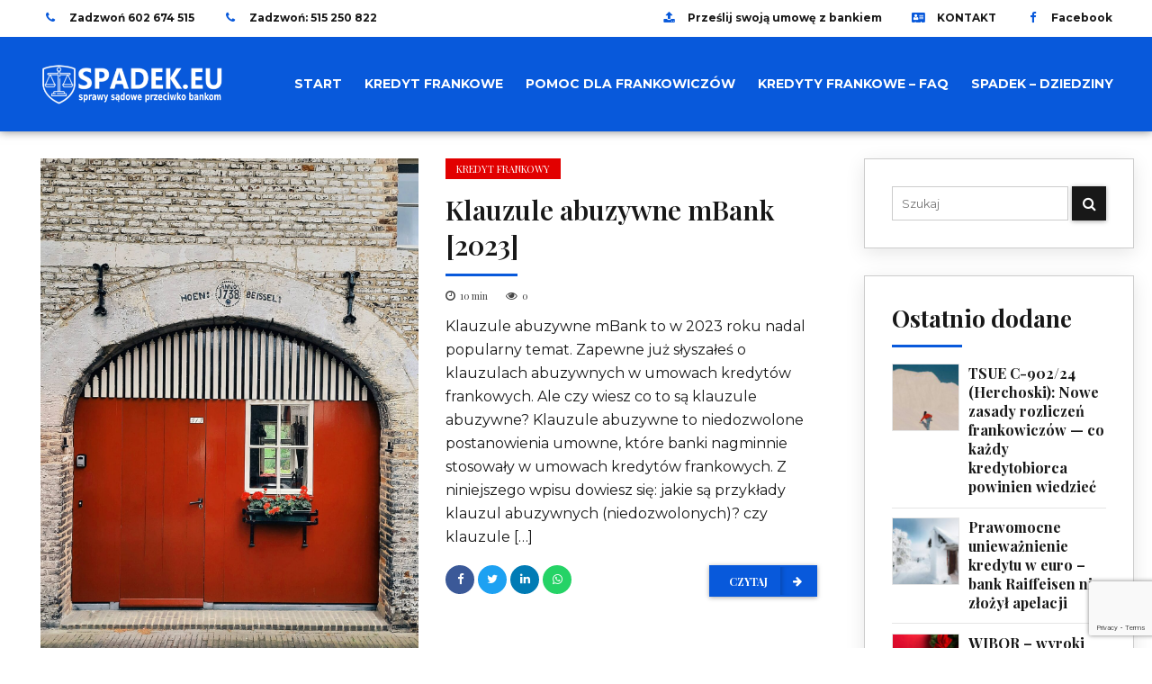

--- FILE ---
content_type: text/html; charset=UTF-8
request_url: https://spadek.eu/tag/kaluzule-niedozwolone-mbank/
body_size: 18100
content:
<!DOCTYPE html>
<html lang="pl-PL" data-bt-theme="Spadek eu ">
<head>

		<meta charset="UTF-8">
		<meta name="viewport" content="width=device-width, initial-scale=1, maximum-scale=1, user-scalable=no">
		<meta name="mobile-web-app-capable" content="yes">
		<meta name="apple-mobile-web-app-capable" content="yes"><meta name='robots' content='index, follow, max-image-preview:large, max-snippet:-1, max-video-preview:-1' />
	<style>img:is([sizes="auto" i], [sizes^="auto," i]) { contain-intrinsic-size: 3000px 1500px }</style>
	
	
	<title>Archiwa: kaluzule niedozwolone mBank - SpadekEU</title>
	<link rel="canonical" href="https://spadek.eu/tag/kaluzule-niedozwolone-mbank/" />
	<meta property="og:locale" content="pl_PL" />
	<meta property="og:type" content="article" />
	<meta property="og:title" content="Archiwa: kaluzule niedozwolone mBank - SpadekEU" />
	<meta property="og:url" content="https://spadek.eu/tag/kaluzule-niedozwolone-mbank/" />
	<meta property="og:site_name" content="SpadekEU" />
	<meta property="og:image" content="https://spadek.eu/storage/2020/10/log-spa.png" />
	<meta property="og:image:width" content="340" />
	<meta property="og:image:height" content="340" />
	<meta property="og:image:type" content="image/png" />
	<meta name="twitter:card" content="summary_large_image" />
	<script type="application/ld+json" class="yoast-schema-graph">{"@context":"https://schema.org","@graph":[{"@type":"CollectionPage","@id":"https://spadek.eu/tag/kaluzule-niedozwolone-mbank/","url":"https://spadek.eu/tag/kaluzule-niedozwolone-mbank/","name":"Archiwa: kaluzule niedozwolone mBank - SpadekEU","isPartOf":{"@id":"https://spadek.eu/#website"},"primaryImageOfPage":{"@id":"https://spadek.eu/tag/kaluzule-niedozwolone-mbank/#primaryimage"},"image":{"@id":"https://spadek.eu/tag/kaluzule-niedozwolone-mbank/#primaryimage"},"thumbnailUrl":"https://spadek.eu/storage/2023/06/klauzule-abuzywne-mBank.jpg","breadcrumb":{"@id":"https://spadek.eu/tag/kaluzule-niedozwolone-mbank/#breadcrumb"},"inLanguage":"pl-PL"},{"@type":"ImageObject","inLanguage":"pl-PL","@id":"https://spadek.eu/tag/kaluzule-niedozwolone-mbank/#primaryimage","url":"https://spadek.eu/storage/2023/06/klauzule-abuzywne-mBank.jpg","contentUrl":"https://spadek.eu/storage/2023/06/klauzule-abuzywne-mBank.jpg","width":1920,"height":2560,"caption":"klauzule niedozwolone mBank kredyty frankowe frankowicze"},{"@type":"BreadcrumbList","@id":"https://spadek.eu/tag/kaluzule-niedozwolone-mbank/#breadcrumb","itemListElement":[{"@type":"ListItem","position":1,"name":"Strona główna","item":"https://spadek.eu/"},{"@type":"ListItem","position":2,"name":"kaluzule niedozwolone mBank"}]},{"@type":"WebSite","@id":"https://spadek.eu/#website","url":"https://spadek.eu/","name":"SpadekEU","description":"Portal spadkowy. Sprawy sądowe przeciwko bankom oraz  prawna ochrona kredytobiorców","publisher":{"@id":"https://spadek.eu/#organization"},"potentialAction":[{"@type":"SearchAction","target":{"@type":"EntryPoint","urlTemplate":"https://spadek.eu/?s={search_term_string}"},"query-input":{"@type":"PropertyValueSpecification","valueRequired":true,"valueName":"search_term_string"}}],"inLanguage":"pl-PL"},{"@type":"Organization","@id":"https://spadek.eu/#organization","name":"Spadek EU","url":"https://spadek.eu/","logo":{"@type":"ImageObject","inLanguage":"pl-PL","@id":"https://spadek.eu/#/schema/logo/image/","url":"https://spadek.eu/storage/2020/09/spadek-eu-g.png","contentUrl":"https://spadek.eu/storage/2020/09/spadek-eu-g.png","width":832,"height":93,"caption":"Spadek EU"},"image":{"@id":"https://spadek.eu/#/schema/logo/image/"}}]}</script>
	


<link rel='dns-prefetch' href='//fonts.googleapis.com' />
<link rel="alternate" type="application/rss+xml" title="SpadekEU &raquo; Kanał z wpisami" href="https://spadek.eu/feed/" />
<link rel="alternate" type="application/rss+xml" title="SpadekEU &raquo; Kanał z komentarzami" href="https://spadek.eu/comments/feed/" />
<link rel="alternate" type="application/rss+xml" title="SpadekEU &raquo; Kanał z wpisami otagowanymi jako kaluzule niedozwolone mBank" href="https://spadek.eu/tag/kaluzule-niedozwolone-mbank/feed/" />
<script type="text/javascript">
/* <![CDATA[ */
window._wpemojiSettings = {"baseUrl":"https:\/\/s.w.org\/images\/core\/emoji\/15.0.3\/72x72\/","ext":".png","svgUrl":"https:\/\/s.w.org\/images\/core\/emoji\/15.0.3\/svg\/","svgExt":".svg","source":{"concatemoji":"https:\/\/spadek.eu\/lib\/js\/wp-emoji-release.min.js"}};
/*! This file is auto-generated */
!function(i,n){var o,s,e;function c(e){try{var t={supportTests:e,timestamp:(new Date).valueOf()};sessionStorage.setItem(o,JSON.stringify(t))}catch(e){}}function p(e,t,n){e.clearRect(0,0,e.canvas.width,e.canvas.height),e.fillText(t,0,0);var t=new Uint32Array(e.getImageData(0,0,e.canvas.width,e.canvas.height).data),r=(e.clearRect(0,0,e.canvas.width,e.canvas.height),e.fillText(n,0,0),new Uint32Array(e.getImageData(0,0,e.canvas.width,e.canvas.height).data));return t.every(function(e,t){return e===r[t]})}function u(e,t,n){switch(t){case"flag":return n(e,"\ud83c\udff3\ufe0f\u200d\u26a7\ufe0f","\ud83c\udff3\ufe0f\u200b\u26a7\ufe0f")?!1:!n(e,"\ud83c\uddfa\ud83c\uddf3","\ud83c\uddfa\u200b\ud83c\uddf3")&&!n(e,"\ud83c\udff4\udb40\udc67\udb40\udc62\udb40\udc65\udb40\udc6e\udb40\udc67\udb40\udc7f","\ud83c\udff4\u200b\udb40\udc67\u200b\udb40\udc62\u200b\udb40\udc65\u200b\udb40\udc6e\u200b\udb40\udc67\u200b\udb40\udc7f");case"emoji":return!n(e,"\ud83d\udc26\u200d\u2b1b","\ud83d\udc26\u200b\u2b1b")}return!1}function f(e,t,n){var r="undefined"!=typeof WorkerGlobalScope&&self instanceof WorkerGlobalScope?new OffscreenCanvas(300,150):i.createElement("canvas"),a=r.getContext("2d",{willReadFrequently:!0}),o=(a.textBaseline="top",a.font="600 32px Arial",{});return e.forEach(function(e){o[e]=t(a,e,n)}),o}function t(e){var t=i.createElement("script");t.src=e,t.defer=!0,i.head.appendChild(t)}"undefined"!=typeof Promise&&(o="wpEmojiSettingsSupports",s=["flag","emoji"],n.supports={everything:!0,everythingExceptFlag:!0},e=new Promise(function(e){i.addEventListener("DOMContentLoaded",e,{once:!0})}),new Promise(function(t){var n=function(){try{var e=JSON.parse(sessionStorage.getItem(o));if("object"==typeof e&&"number"==typeof e.timestamp&&(new Date).valueOf()<e.timestamp+604800&&"object"==typeof e.supportTests)return e.supportTests}catch(e){}return null}();if(!n){if("undefined"!=typeof Worker&&"undefined"!=typeof OffscreenCanvas&&"undefined"!=typeof URL&&URL.createObjectURL&&"undefined"!=typeof Blob)try{var e="postMessage("+f.toString()+"("+[JSON.stringify(s),u.toString(),p.toString()].join(",")+"));",r=new Blob([e],{type:"text/javascript"}),a=new Worker(URL.createObjectURL(r),{name:"wpTestEmojiSupports"});return void(a.onmessage=function(e){c(n=e.data),a.terminate(),t(n)})}catch(e){}c(n=f(s,u,p))}t(n)}).then(function(e){for(var t in e)n.supports[t]=e[t],n.supports.everything=n.supports.everything&&n.supports[t],"flag"!==t&&(n.supports.everythingExceptFlag=n.supports.everythingExceptFlag&&n.supports[t]);n.supports.everythingExceptFlag=n.supports.everythingExceptFlag&&!n.supports.flag,n.DOMReady=!1,n.readyCallback=function(){n.DOMReady=!0}}).then(function(){return e}).then(function(){var e;n.supports.everything||(n.readyCallback(),(e=n.source||{}).concatemoji?t(e.concatemoji):e.wpemoji&&e.twemoji&&(t(e.twemoji),t(e.wpemoji)))}))}((window,document),window._wpemojiSettings);
/* ]]> */
</script>
<style id='wp-emoji-styles-inline-css' type='text/css'>

	img.wp-smiley, img.emoji {
		display: inline !important;
		border: none !important;
		box-shadow: none !important;
		height: 1em !important;
		width: 1em !important;
		margin: 0 0.07em !important;
		vertical-align: -0.1em !important;
		background: none !important;
		padding: 0 !important;
	}
</style>
<link rel='stylesheet' id='wp-block-library-css' href='https://spadek.eu/lib/css/dist/block-library/style.min.css' type='text/css' media='all' />
<style id='classic-theme-styles-inline-css' type='text/css'>
/*! This file is auto-generated */
.wp-block-button__link{color:#fff;background-color:#32373c;border-radius:9999px;box-shadow:none;text-decoration:none;padding:calc(.667em + 2px) calc(1.333em + 2px);font-size:1.125em}.wp-block-file__button{background:#32373c;color:#fff;text-decoration:none}
</style>
<style id='global-styles-inline-css' type='text/css'>
:root{--wp--preset--aspect-ratio--square: 1;--wp--preset--aspect-ratio--4-3: 4/3;--wp--preset--aspect-ratio--3-4: 3/4;--wp--preset--aspect-ratio--3-2: 3/2;--wp--preset--aspect-ratio--2-3: 2/3;--wp--preset--aspect-ratio--16-9: 16/9;--wp--preset--aspect-ratio--9-16: 9/16;--wp--preset--color--black: #000000;--wp--preset--color--cyan-bluish-gray: #abb8c3;--wp--preset--color--white: #ffffff;--wp--preset--color--pale-pink: #f78da7;--wp--preset--color--vivid-red: #cf2e2e;--wp--preset--color--luminous-vivid-orange: #ff6900;--wp--preset--color--luminous-vivid-amber: #fcb900;--wp--preset--color--light-green-cyan: #7bdcb5;--wp--preset--color--vivid-green-cyan: #00d084;--wp--preset--color--pale-cyan-blue: #8ed1fc;--wp--preset--color--vivid-cyan-blue: #0693e3;--wp--preset--color--vivid-purple: #9b51e0;--wp--preset--gradient--vivid-cyan-blue-to-vivid-purple: linear-gradient(135deg,rgba(6,147,227,1) 0%,rgb(155,81,224) 100%);--wp--preset--gradient--light-green-cyan-to-vivid-green-cyan: linear-gradient(135deg,rgb(122,220,180) 0%,rgb(0,208,130) 100%);--wp--preset--gradient--luminous-vivid-amber-to-luminous-vivid-orange: linear-gradient(135deg,rgba(252,185,0,1) 0%,rgba(255,105,0,1) 100%);--wp--preset--gradient--luminous-vivid-orange-to-vivid-red: linear-gradient(135deg,rgba(255,105,0,1) 0%,rgb(207,46,46) 100%);--wp--preset--gradient--very-light-gray-to-cyan-bluish-gray: linear-gradient(135deg,rgb(238,238,238) 0%,rgb(169,184,195) 100%);--wp--preset--gradient--cool-to-warm-spectrum: linear-gradient(135deg,rgb(74,234,220) 0%,rgb(151,120,209) 20%,rgb(207,42,186) 40%,rgb(238,44,130) 60%,rgb(251,105,98) 80%,rgb(254,248,76) 100%);--wp--preset--gradient--blush-light-purple: linear-gradient(135deg,rgb(255,206,236) 0%,rgb(152,150,240) 100%);--wp--preset--gradient--blush-bordeaux: linear-gradient(135deg,rgb(254,205,165) 0%,rgb(254,45,45) 50%,rgb(107,0,62) 100%);--wp--preset--gradient--luminous-dusk: linear-gradient(135deg,rgb(255,203,112) 0%,rgb(199,81,192) 50%,rgb(65,88,208) 100%);--wp--preset--gradient--pale-ocean: linear-gradient(135deg,rgb(255,245,203) 0%,rgb(182,227,212) 50%,rgb(51,167,181) 100%);--wp--preset--gradient--electric-grass: linear-gradient(135deg,rgb(202,248,128) 0%,rgb(113,206,126) 100%);--wp--preset--gradient--midnight: linear-gradient(135deg,rgb(2,3,129) 0%,rgb(40,116,252) 100%);--wp--preset--font-size--small: 13px;--wp--preset--font-size--medium: 20px;--wp--preset--font-size--large: 36px;--wp--preset--font-size--x-large: 42px;--wp--preset--spacing--20: 0.44rem;--wp--preset--spacing--30: 0.67rem;--wp--preset--spacing--40: 1rem;--wp--preset--spacing--50: 1.5rem;--wp--preset--spacing--60: 2.25rem;--wp--preset--spacing--70: 3.38rem;--wp--preset--spacing--80: 5.06rem;--wp--preset--shadow--natural: 6px 6px 9px rgba(0, 0, 0, 0.2);--wp--preset--shadow--deep: 12px 12px 50px rgba(0, 0, 0, 0.4);--wp--preset--shadow--sharp: 6px 6px 0px rgba(0, 0, 0, 0.2);--wp--preset--shadow--outlined: 6px 6px 0px -3px rgba(255, 255, 255, 1), 6px 6px rgba(0, 0, 0, 1);--wp--preset--shadow--crisp: 6px 6px 0px rgba(0, 0, 0, 1);}:where(.is-layout-flex){gap: 0.5em;}:where(.is-layout-grid){gap: 0.5em;}body .is-layout-flex{display: flex;}.is-layout-flex{flex-wrap: wrap;align-items: center;}.is-layout-flex > :is(*, div){margin: 0;}body .is-layout-grid{display: grid;}.is-layout-grid > :is(*, div){margin: 0;}:where(.wp-block-columns.is-layout-flex){gap: 2em;}:where(.wp-block-columns.is-layout-grid){gap: 2em;}:where(.wp-block-post-template.is-layout-flex){gap: 1.25em;}:where(.wp-block-post-template.is-layout-grid){gap: 1.25em;}.has-black-color{color: var(--wp--preset--color--black) !important;}.has-cyan-bluish-gray-color{color: var(--wp--preset--color--cyan-bluish-gray) !important;}.has-white-color{color: var(--wp--preset--color--white) !important;}.has-pale-pink-color{color: var(--wp--preset--color--pale-pink) !important;}.has-vivid-red-color{color: var(--wp--preset--color--vivid-red) !important;}.has-luminous-vivid-orange-color{color: var(--wp--preset--color--luminous-vivid-orange) !important;}.has-luminous-vivid-amber-color{color: var(--wp--preset--color--luminous-vivid-amber) !important;}.has-light-green-cyan-color{color: var(--wp--preset--color--light-green-cyan) !important;}.has-vivid-green-cyan-color{color: var(--wp--preset--color--vivid-green-cyan) !important;}.has-pale-cyan-blue-color{color: var(--wp--preset--color--pale-cyan-blue) !important;}.has-vivid-cyan-blue-color{color: var(--wp--preset--color--vivid-cyan-blue) !important;}.has-vivid-purple-color{color: var(--wp--preset--color--vivid-purple) !important;}.has-black-background-color{background-color: var(--wp--preset--color--black) !important;}.has-cyan-bluish-gray-background-color{background-color: var(--wp--preset--color--cyan-bluish-gray) !important;}.has-white-background-color{background-color: var(--wp--preset--color--white) !important;}.has-pale-pink-background-color{background-color: var(--wp--preset--color--pale-pink) !important;}.has-vivid-red-background-color{background-color: var(--wp--preset--color--vivid-red) !important;}.has-luminous-vivid-orange-background-color{background-color: var(--wp--preset--color--luminous-vivid-orange) !important;}.has-luminous-vivid-amber-background-color{background-color: var(--wp--preset--color--luminous-vivid-amber) !important;}.has-light-green-cyan-background-color{background-color: var(--wp--preset--color--light-green-cyan) !important;}.has-vivid-green-cyan-background-color{background-color: var(--wp--preset--color--vivid-green-cyan) !important;}.has-pale-cyan-blue-background-color{background-color: var(--wp--preset--color--pale-cyan-blue) !important;}.has-vivid-cyan-blue-background-color{background-color: var(--wp--preset--color--vivid-cyan-blue) !important;}.has-vivid-purple-background-color{background-color: var(--wp--preset--color--vivid-purple) !important;}.has-black-border-color{border-color: var(--wp--preset--color--black) !important;}.has-cyan-bluish-gray-border-color{border-color: var(--wp--preset--color--cyan-bluish-gray) !important;}.has-white-border-color{border-color: var(--wp--preset--color--white) !important;}.has-pale-pink-border-color{border-color: var(--wp--preset--color--pale-pink) !important;}.has-vivid-red-border-color{border-color: var(--wp--preset--color--vivid-red) !important;}.has-luminous-vivid-orange-border-color{border-color: var(--wp--preset--color--luminous-vivid-orange) !important;}.has-luminous-vivid-amber-border-color{border-color: var(--wp--preset--color--luminous-vivid-amber) !important;}.has-light-green-cyan-border-color{border-color: var(--wp--preset--color--light-green-cyan) !important;}.has-vivid-green-cyan-border-color{border-color: var(--wp--preset--color--vivid-green-cyan) !important;}.has-pale-cyan-blue-border-color{border-color: var(--wp--preset--color--pale-cyan-blue) !important;}.has-vivid-cyan-blue-border-color{border-color: var(--wp--preset--color--vivid-cyan-blue) !important;}.has-vivid-purple-border-color{border-color: var(--wp--preset--color--vivid-purple) !important;}.has-vivid-cyan-blue-to-vivid-purple-gradient-background{background: var(--wp--preset--gradient--vivid-cyan-blue-to-vivid-purple) !important;}.has-light-green-cyan-to-vivid-green-cyan-gradient-background{background: var(--wp--preset--gradient--light-green-cyan-to-vivid-green-cyan) !important;}.has-luminous-vivid-amber-to-luminous-vivid-orange-gradient-background{background: var(--wp--preset--gradient--luminous-vivid-amber-to-luminous-vivid-orange) !important;}.has-luminous-vivid-orange-to-vivid-red-gradient-background{background: var(--wp--preset--gradient--luminous-vivid-orange-to-vivid-red) !important;}.has-very-light-gray-to-cyan-bluish-gray-gradient-background{background: var(--wp--preset--gradient--very-light-gray-to-cyan-bluish-gray) !important;}.has-cool-to-warm-spectrum-gradient-background{background: var(--wp--preset--gradient--cool-to-warm-spectrum) !important;}.has-blush-light-purple-gradient-background{background: var(--wp--preset--gradient--blush-light-purple) !important;}.has-blush-bordeaux-gradient-background{background: var(--wp--preset--gradient--blush-bordeaux) !important;}.has-luminous-dusk-gradient-background{background: var(--wp--preset--gradient--luminous-dusk) !important;}.has-pale-ocean-gradient-background{background: var(--wp--preset--gradient--pale-ocean) !important;}.has-electric-grass-gradient-background{background: var(--wp--preset--gradient--electric-grass) !important;}.has-midnight-gradient-background{background: var(--wp--preset--gradient--midnight) !important;}.has-small-font-size{font-size: var(--wp--preset--font-size--small) !important;}.has-medium-font-size{font-size: var(--wp--preset--font-size--medium) !important;}.has-large-font-size{font-size: var(--wp--preset--font-size--large) !important;}.has-x-large-font-size{font-size: var(--wp--preset--font-size--x-large) !important;}
:where(.wp-block-post-template.is-layout-flex){gap: 1.25em;}:where(.wp-block-post-template.is-layout-grid){gap: 1.25em;}
:where(.wp-block-columns.is-layout-flex){gap: 2em;}:where(.wp-block-columns.is-layout-grid){gap: 2em;}
:root :where(.wp-block-pullquote){font-size: 1.5em;line-height: 1.6;}
</style>
<link rel='stylesheet' id='contact-form-7-css' href='https://spadek.eu/core/modules/8516d2654f/includes/css/styles.css' type='text/css' media='all' />
<link rel='stylesheet' id='mfcf7_zl_button_style-css' href='https://spadek.eu/core/modules/e64c9b87a0/css/style.css?12' type='text/css' media='all' />
<link rel='stylesheet' id='bold-news-style-css' href='https://spadek.eu/core/views/b6e198de9a/design.css' type='text/css' media='screen' />
<style id='bold-news-style-inline-css' type='text/css'>
select, input{font-family: Montserrat;} input:not([type='checkbox']):not([type='radio']), textarea, select{ font-family: "Montserrat";} html a:hover, .btLightSkin a:hover, .btDarkSkin .btLightSkin a:hover, .btLightSkin .btDarkSkin .btLightSkin a:hover, .btDarkSkin a:hover, .btLightSkin .btDarkSkin a:hover, .btDarkSkin.btLightSkin .btDarkSkin a:hover{ color: #0859db;} .btLightSkin .btText a, .btDarkSkin .btLightSkin .btText a, .btLightSkin .btDarkSkin .btLightSkin .btText a, .btDarkSkin .btText a, .btLightSkin .btDarkSkin .btText a, .btDarkSkin.btLightSkin .btDarkSkin .btText a{color: #0859db;} figcaption{ font-family: Playfair Display;} body{font-family: "Montserrat",Arial,sans-serif;} .btContentHolder blockquote{ font-family: Playfair Display;} .btContentHolder blockquote:before{ font-family: Playfair Display;} .btContentHolder cite{ font-family: Playfair Display;} h1, h2, h3, h4, h5, h6{font-family: "Playfair Display";} .btContentHolder table thead th{ background-color: #0859db; font-family: Playfair Display; -webkit-box-shadow: 0 -3px 0 #043179; box-shadow: 0 -3px 0 #043179;} .btAccentColorBackground{background-color: #0859db !important;} .btAccentColorBackground .headline b.animate.animated{color: #e20000;} .btAccentColorBackground .btDash.bottomDash .dash:after{border-color: #e20000;} .btAccentDarkColorBackground{background-color: #043179 !important;} .btAccentDarkColorBackground .headline b.animate.animated{color: #e20000;} .btAccentVeryDarkColorBackground{background-color: #02132f !important;} .btAccentLightColorBackground{background-color: rgba(8,89,219,0.7) !important;} .btAlternateColorBackground{background-color: #e20000 !important;} .btAlternateDarkColorBackground{background-color: #7c0000 !important;} .btAlternateVeryDarkColorBackground{background-color: #630000 !important;} .btAlternateLightColorBackground{background-color: rgba(226,0,0,0.6) !important;} .btAccentDarkHeader .btPreloader .animation > div:first-child, .btLightAccentHeader .btPreloader .animation > div:first-child{ background-color: #043179;} .btPreloader .animation .preloaderLogo{height: 50px;} .btPageHeadline .header .dash .btSuperTitleHeading{font-family: Playfair Display;} .btPageHeadline .header .dash .btSubTitleHeading{font-family: Playfair Display;} .mainHeader{ font-family: "Montserrat";} .btMenuVertical.btAccentDarkHeader .mainHeader, .btMenuVertical.btLightAccentHeader .mainHeader{background-color: #0859db;} .menuPort{font-family: "Montserrat";} .menuPort nav ul ul li > a:hover, .menuPort nav ul ul li > .bt_mega_menu_title:hover{color: #0859db !important;} .menuPort nav > ul > li > a, .menuPort nav > ul > li > .bt_mega_menu_title{line-height: 50px;} .btTextLogo{ line-height: 50px;} .btLogoArea .logo{line-height: 50px;} .btLogoArea .logo img{height: 50px;} .btHorizontalMenuTrigger:hover:before, .btHorizontalMenuTrigger:hover:after{border-color: #0859db;} .btHorizontalMenuTrigger:hover .btIco{border-color: #0859db;} .btMenuHorizontal .menuPort nav > ul > li.current-menu-ancestor > a, .btMenuHorizontal .menuPort nav > ul > li.current-page-ancestor > a, .btMenuHorizontal .menuPort nav > ul > li.current-menu-item > a, .btMenuHorizontal .menuPort nav > ul > li.current-menu-ancestor > .bt_mega_menu_title, .btMenuHorizontal .menuPort nav > ul > li.current-page-ancestor > .bt_mega_menu_title, .btMenuHorizontal .menuPort nav > ul > li.current-menu-item > .bt_mega_menu_title{color: #0859db;} .btMenuHorizontal .menuPort ul ul li > a:before{ background-color: #0859db;} .btMenuHorizontal .menuPort ul ul li.menu-item-has-children > a:hover:after{ color: #0859db;} .btMenuHorizontal .menuPort ul ul li.current-menu-item > a:hover:before{background-color: #0859db; border-color: #0859db;} body.btMenuHorizontal .subToggler{ line-height: 50px;} .btMenuHorizontal .menuPort > nav > ul ul{ font-family: Montserrat;} html:not(.touch) body.btMenuHorizontal .menuPort > nav > ul > li.btMenuWideDropdown > ul > li > a{ font-family: Playfair Display;} @media (min-width: 1024px){html.touch body.btMenuHorizontal .menuPort > nav > ul > li.btMenuWideDropdown > ul > li > a{ font-family: Playfair Display;} html.touch body.btMenuHorizontal .menuPort > nav > ul li.btMenuWideDropdown .subToggler{ margin: 0 0 -50px 0;} }.btMenuHorizontal.btMenuBelowLogo .menuPort{height: 50px;} .btAccentLightHeader.btMenuHorizontal .btBelowLogoArea .topBarInMenu a.btIconWidget.btAccentIconWidget:hover .btIco.btIcoDefaultType.btIcoDefaultColor .btIcoHolder:before, .btAccentLightHeader.btMenuHorizontal .btBelowLogoArea .topBarInMenu .widget_shopping_cart .widget_shopping_cart_content.on .btIco.btIcoDefaultType.btIcoDefaultColor .btIcoHolder:before, .btAccentLightHeader.btMenuHorizontal .topBar .topBarInMenu a.btIconWidget.btAccentIconWidget:hover .btIco.btIcoDefaultType.btIcoDefaultColor .btIcoHolder:before, .btAccentLightHeader.btMenuHorizontal .topBar .topBarInMenu .widget_shopping_cart .widget_shopping_cart_content.on .btIco.btIcoDefaultType.btIcoDefaultColor .btIcoHolder:before{color: #0859db !important;} .btAccentLightHeader.btMenuHorizontal .btBelowLogoArea .topBarInMenu .widget_shopping_cart .btIco:hover .btIcoHolder:before, .btAccentLightHeader.btMenuHorizontal .topBar .topBarInMenu .widget_shopping_cart .btIco:hover .btIcoHolder:before{color: #0859db !important;} .btAccentLightHeader.btMenuHorizontal .btBelowLogoArea .topBarInMenu .btSearch .btIco a:hover:before, .btAccentLightHeader.btMenuHorizontal .topBar .topBarInMenu .btSearch .btIco a:hover:before{ color: #0859db !important;} .btAccentLightHeader.btMenuHorizontal .topTools a.btIconWidget.btAccentIconWidget:hover .btIco.btIcoDefaultType.btIcoDefaultColor .btIcoHolder:before, .btAccentLightHeader.btMenuHorizontal .topTools .widget_shopping_cart .widget_shopping_cart_content.on .btIco.btIcoDefaultType.btIcoDefaultColor .btIcoHolder:before{color: #0859db !important;} .btAccentLightHeader.btMenuHorizontal .topTools .widget_shopping_cart .btIco:hover .btIcoHolder:before{color: #0859db !important;} .btAccentLightHeader.btMenuHorizontal .topTools .btSearch .btIco a:hover:before{ color: #0859db !important;} .btAccentLightHeader.btMenuHorizontal:not(.btBelowMenu) .btBelowLogoArea, .btAccentLightHeader.btMenuHorizontal:not(.btBelowMenu) .topBar, .btAccentLightHeader.btMenuHorizontal.btStickyHeaderActive .btBelowLogoArea, .btAccentLightHeader.btMenuHorizontal.btStickyHeaderActive .topBar{background-color: #0859db;} .btAccentLightHeader.btMenuHorizontal:not(.btBelowMenu) .btBelowLogoArea:before, .btAccentLightHeader.btMenuHorizontal:not(.btBelowMenu) .topBar:before, .btAccentLightHeader.btMenuHorizontal.btStickyHeaderActive .btBelowLogoArea:before, .btAccentLightHeader.btMenuHorizontal.btStickyHeaderActive .topBar:before{ background-color: #0859db;} .btAccentLightHeader.btMenuHorizontal.btBelowMenu:not(.btStickyHeaderActive) .mainHeader .btBelowLogoArea, .btAccentLightHeader.btMenuHorizontal.btBelowMenu:not(.btStickyHeaderActive) .mainHeader .topBar{background-color: #0859db;} .btLightSkin.btLightHeader.btMenuHorizontal.btMenuBelowLogo .btBelowLogoArea .menuPort > nav > ul > li.current-menu-item > a, .btLightSkin.btLightHeader.btMenuHorizontal.btMenuBelowLogo .btBelowLogoArea .menuPort > nav > ul > li.current-menu-item > .bt_mega_menu_title, .btLightSkin.btLightHeader.btMenuHorizontal.btMenuBelowLogo .btBelowLogoArea .menuPort > nav > ul > li.current-menu-ancestor > a, .btLightSkin.btLightHeader.btMenuHorizontal.btMenuBelowLogo .btBelowLogoArea .menuPort > nav > ul > li.current-menu-ancestor > .bt_mega_menu_title, .btLightSkin.btLightHeader.btMenuHorizontal.btMenuBelowLogo .btBelowLogoArea .menuPort > nav > ul > li.current-page-ancestor > a, .btLightSkin.btLightHeader.btMenuHorizontal.btMenuBelowLogo .btBelowLogoArea .menuPort > nav > ul > li.current-page-ancestor > .bt_mega_menu_title, .btDarkSkin.btLightHeader.btMenuHorizontal.btMenuBelowLogo .btBelowLogoArea .menuPort > nav > ul > li.current-menu-item > a, .btDarkSkin.btLightHeader.btMenuHorizontal.btMenuBelowLogo .btBelowLogoArea .menuPort > nav > ul > li.current-menu-item > .bt_mega_menu_title, .btDarkSkin.btLightHeader.btMenuHorizontal.btMenuBelowLogo .btBelowLogoArea .menuPort > nav > ul > li.current-menu-ancestor > a, .btDarkSkin.btLightHeader.btMenuHorizontal.btMenuBelowLogo .btBelowLogoArea .menuPort > nav > ul > li.current-menu-ancestor > .bt_mega_menu_title, .btDarkSkin.btLightHeader.btMenuHorizontal.btMenuBelowLogo .btBelowLogoArea .menuPort > nav > ul > li.current-page-ancestor > a, .btDarkSkin.btLightHeader.btMenuHorizontal.btMenuBelowLogo .btBelowLogoArea .menuPort > nav > ul > li.current-page-ancestor > .bt_mega_menu_title, .btLightSkin.btLightHeader.btMenuHorizontal.btMenuBelowLogo .topBar .menuPort > nav > ul > li.current-menu-item > a, .btLightSkin.btLightHeader.btMenuHorizontal.btMenuBelowLogo .topBar .menuPort > nav > ul > li.current-menu-item > .bt_mega_menu_title, .btLightSkin.btLightHeader.btMenuHorizontal.btMenuBelowLogo .topBar .menuPort > nav > ul > li.current-menu-ancestor > a, .btLightSkin.btLightHeader.btMenuHorizontal.btMenuBelowLogo .topBar .menuPort > nav > ul > li.current-menu-ancestor > .bt_mega_menu_title, .btLightSkin.btLightHeader.btMenuHorizontal.btMenuBelowLogo .topBar .menuPort > nav > ul > li.current-page-ancestor > a, .btLightSkin.btLightHeader.btMenuHorizontal.btMenuBelowLogo .topBar .menuPort > nav > ul > li.current-page-ancestor > .bt_mega_menu_title, .btDarkSkin.btLightHeader.btMenuHorizontal.btMenuBelowLogo .topBar .menuPort > nav > ul > li.current-menu-item > a, .btDarkSkin.btLightHeader.btMenuHorizontal.btMenuBelowLogo .topBar .menuPort > nav > ul > li.current-menu-item > .bt_mega_menu_title, .btDarkSkin.btLightHeader.btMenuHorizontal.btMenuBelowLogo .topBar .menuPort > nav > ul > li.current-menu-ancestor > a, .btDarkSkin.btLightHeader.btMenuHorizontal.btMenuBelowLogo .topBar .menuPort > nav > ul > li.current-menu-ancestor > .bt_mega_menu_title, .btDarkSkin.btLightHeader.btMenuHorizontal.btMenuBelowLogo .topBar .menuPort > nav > ul > li.current-page-ancestor > a, .btDarkSkin.btLightHeader.btMenuHorizontal.btMenuBelowLogo .topBar .menuPort > nav > ul > li.current-page-ancestor > .bt_mega_menu_title{color: #0859db !important;} .btLightHeader.btMenuHorizontal.btMenuBelowLogo .mainHeader .topBarInMenu a:hover.btIconWidget .btIconWidgetContent{color: #0859db;} .btLightHeader.btMenuHorizontal.btMenuBelowLogo .mainHeader .topBarInMenu span.btIconWidget .btIco.btIcoDefaultType.btIcoDefaultColor .btIcoHolder:before, .btLightHeader.btMenuHorizontal.btMenuBelowLogo .mainHeader .topBarInMenu a.btIconWidget .btIco.btIcoDefaultType.btIcoDefaultColor .btIcoHolder:before{ -webkit-box-shadow: 0 0 0 0 #0859db inset; box-shadow: 0 0 0 0 #0859db inset;} .btLightHeader.btMenuHorizontal.btMenuBelowLogo .mainHeader .topBarInMenu span.btIconWidget.btAccentIconWidget .btIco.btIcoDefaultType.btIcoDefaultColor .btIcoHolder:before, .btLightHeader.btMenuHorizontal.btMenuBelowLogo .mainHeader .topBarInMenu a.btIconWidget.btAccentIconWidget .btIco.btIcoDefaultType.btIcoDefaultColor .btIcoHolder:before{color: #0859db; -webkit-box-shadow: 0 0 0 0 #0859db inset; box-shadow: 0 0 0 0 #0859db inset;} .btLightHeader.btMenuHorizontal.btMenuBelowLogo .mainHeader .topBarInMenu a.btIconWidget.btAccentIconWidget:hover .btIco.btIcoDefaultType.btIcoDefaultColor .btIcoHolder:before, .btLightHeader.btMenuHorizontal.btMenuBelowLogo .mainHeader .topBarInMenu .widget_shopping_cart .widget_shopping_cart_content.on .btIco.btIcoDefaultType.btIcoDefaultColor .btIcoHolder:before{ -webkit-box-shadow: 0 0 0 1.5em #0859db inset; box-shadow: 0 0 0 1.5em #0859db inset;} .btLightHeader.btMenuHorizontal.btMenuBelowLogo .mainHeader .topBarInMenu .widget_shopping_cart .btIco:hover .btIcoHolder:before{ -webkit-box-shadow: 0 0 0 1.5em #0859db inset !important; box-shadow: 0 0 0 1.5em #0859db inset !important;} .btLightHeader.btMenuHorizontal.btMenuBelowLogo .mainHeader .topBarInMenu .btSearch .btIco a:hover:before{-webkit-box-shadow: 0 0 0 1.5em #0859db inset !important; box-shadow: 0 0 0 1.5em #0859db inset !important;} .btLightHeader.btMenuHorizontal .topTools a:hover.btIconWidget .btIconWidgetContent{color: #0859db;} .btLightHeader.btMenuHorizontal .topTools span.btIconWidget.btAccentIconWidget .btIco.btIcoDefaultType.btIcoDefaultColor .btIcoHolder:before, .btLightHeader.btMenuHorizontal .topTools a.btIconWidget.btAccentIconWidget .btIco.btIcoDefaultType.btIcoDefaultColor .btIcoHolder:before{color: #0859db;} .btLightHeader.btMenuHorizontal .topTools a.btIconWidget.btAccentIconWidget:hover .btIco.btIcoDefaultType.btIcoDefaultColor .btIcoHolder:before{ -webkit-box-shadow: 0 0 0 1.5em #0859db inset; box-shadow: 0 0 0 1.5em #0859db inset;} .btLightHeader.btMenuHorizontal .topTools .btSearch .btIco a:hover:before{-webkit-box-shadow: 0 0 0 1.5em #0859db inset !important; box-shadow: 0 0 0 1.5em #0859db inset !important;} .btAccentDarkHeader.btMenuHorizontal .mainHeader .topTools a:hover.btIconWidget .btIconWidgetContent{color: #0859db;} .btAccentDarkHeader.btMenuHorizontal .mainHeader .topTools span.btIconWidget.btAccentIconWidget .btIco.btIcoDefaultType.btIcoDefaultColor .btIcoHolder:before, .btAccentDarkHeader.btMenuHorizontal .mainHeader .topTools a.btIconWidget.btAccentIconWidget .btIco.btIcoDefaultType.btIcoDefaultColor .btIcoHolder:before{color: #0859db;} .btAccentDarkHeader.btMenuHorizontal .mainHeader .topTools a.btIconWidget.btAccentIconWidget:hover .btIco.btIcoDefaultType.btIcoDefaultColor .btIcoHolder:before{ -webkit-box-shadow: 0 0 0 1.5em #0859db inset; box-shadow: 0 0 0 1.5em #0859db inset;} .btAccentDarkHeader.btMenuHorizontal .mainHeader .topTools .btSearch .btIco a:hover:before{-webkit-box-shadow: 0 0 0 1.5em #0859db inset !important; box-shadow: 0 0 0 1.5em #0859db inset !important;} .btLightSkin.btAccentDarkHeader.btMenuHorizontal.btMenuBelowLogo .mainHeader .menuPort > nav > ul > li.current-menu-item > a, .btLightSkin.btAccentDarkHeader.btMenuHorizontal.btMenuBelowLogo .mainHeader .menuPort > nav > ul > li.current-menu-item > .bt_mega_menu_title, .btLightSkin.btAccentDarkHeader.btMenuHorizontal.btMenuBelowLogo .mainHeader .menuPort > nav > ul > li.current-menu-ancestor > a, .btLightSkin.btAccentDarkHeader.btMenuHorizontal.btMenuBelowLogo .mainHeader .menuPort > nav > ul > li.current-menu-ancestor > .bt_mega_menu_title, .btLightSkin.btAccentDarkHeader.btMenuHorizontal.btMenuBelowLogo .mainHeader .menuPort > nav > ul > li.current-page-ancestor > a, .btLightSkin.btAccentDarkHeader.btMenuHorizontal.btMenuBelowLogo .mainHeader .menuPort > nav > ul > li.current-page-ancestor > .bt_mega_menu_title, .btDarkSkin.btAccentDarkHeader.btMenuHorizontal.btMenuBelowLogo .mainHeader .menuPort > nav > ul > li.current-menu-item > a, .btDarkSkin.btAccentDarkHeader.btMenuHorizontal.btMenuBelowLogo .mainHeader .menuPort > nav > ul > li.current-menu-item > .bt_mega_menu_title, .btDarkSkin.btAccentDarkHeader.btMenuHorizontal.btMenuBelowLogo .mainHeader .menuPort > nav > ul > li.current-menu-ancestor > a, .btDarkSkin.btAccentDarkHeader.btMenuHorizontal.btMenuBelowLogo .mainHeader .menuPort > nav > ul > li.current-menu-ancestor > .bt_mega_menu_title, .btDarkSkin.btAccentDarkHeader.btMenuHorizontal.btMenuBelowLogo .mainHeader .menuPort > nav > ul > li.current-page-ancestor > a, .btDarkSkin.btAccentDarkHeader.btMenuHorizontal.btMenuBelowLogo .mainHeader .menuPort > nav > ul > li.current-page-ancestor > .bt_mega_menu_title{color: #0859db !important;} .btAccentDarkHeader.btMenuHorizontal.btMenuBelowLogo .mainHeader .topBarInMenu a:hover.btIconWidget .btIconWidgetContent{color: #0859db;} .btAccentDarkHeader.btMenuHorizontal.btMenuBelowLogo .mainHeader .topBarInMenu span.btIconWidget .btIco.btIcoDefaultType.btIcoDefaultColor .btIcoHolder:before, .btAccentDarkHeader.btMenuHorizontal.btMenuBelowLogo .mainHeader .topBarInMenu a.btIconWidget .btIco.btIcoDefaultType.btIcoDefaultColor .btIcoHolder:before{ -webkit-box-shadow: 0 0 0 0 #0859db inset; box-shadow: 0 0 0 0 #0859db inset;} .btAccentDarkHeader.btMenuHorizontal.btMenuBelowLogo .mainHeader .topBarInMenu span.btIconWidget.btAccentIconWidget .btIco.btIcoDefaultType.btIcoDefaultColor .btIcoHolder:before, .btAccentDarkHeader.btMenuHorizontal.btMenuBelowLogo .mainHeader .topBarInMenu a.btIconWidget.btAccentIconWidget .btIco.btIcoDefaultType.btIcoDefaultColor .btIcoHolder:before{color: #0859db; -webkit-box-shadow: 0 0 0 0 #0859db inset; box-shadow: 0 0 0 0 #0859db inset;} .btAccentDarkHeader.btMenuHorizontal.btMenuBelowLogo .mainHeader .topBarInMenu a.btIconWidget.btAccentIconWidget:hover .btIco.btIcoDefaultType.btIcoDefaultColor .btIcoHolder:before, .btAccentDarkHeader.btMenuHorizontal.btMenuBelowLogo .mainHeader .topBarInMenu .widget_shopping_cart .widget_shopping_cart_content.on .btIco.btIcoDefaultType.btIcoDefaultColor .btIcoHolder:before{ -webkit-box-shadow: 0 0 0 1.5em #0859db inset; box-shadow: 0 0 0 1.5em #0859db inset;} .btAccentDarkHeader.btMenuHorizontal.btMenuBelowLogo .mainHeader .topBarInMenu .widget_shopping_cart .btIco:hover .btIcoHolder:before{ -webkit-box-shadow: 0 0 0 1.5em #0859db inset !important; box-shadow: 0 0 0 1.5em #0859db inset !important;} .btAccentDarkHeader.btMenuHorizontal.btMenuBelowLogo .mainHeader .topBarInMenu .btSearch .btIco a:hover:before{-webkit-box-shadow: 0 0 0 1.5em #0859db inset !important; box-shadow: 0 0 0 1.5em #0859db inset !important;} .btAccentDarkHeader.btMenuHorizontal:not(.btMenuBelowLogo) .mainHeader .topBarInMenu a.btIconWidget.btAccentIconWidget:hover .btIco.btIcoDefaultType.btIcoDefaultColor .btIcoHolder:before, .btAccentDarkHeader.btMenuHorizontal:not(.btMenuBelowLogo) .mainHeader .topBarInMenu .widget_shopping_cart .widget_shopping_cart_content.on .btIco.btIcoDefaultType.btIcoDefaultColor .btIcoHolder:before{color: #0859db !important;} .btAccentDarkHeader.btMenuHorizontal:not(.btMenuBelowLogo) .mainHeader .topBarInMenu .widget_shopping_cart .btIco:hover .btIcoHolder:before{color: #0859db !important;} .btAccentDarkHeader.btMenuHorizontal:not(.btMenuBelowLogo) .mainHeader .topBarInMenu .btSearch .btIco a:hover:before{ color: #0859db !important;} .btAccentDarkHeader.btMenuHorizontal:not(.btBelowMenu) .mainHeader, .btAccentDarkHeader.btMenuHorizontal.btStickyHeaderActive .mainHeader{background-color: #0859db;} .btAccentDarkHeader.btMenuHorizontal.btBelowMenu:not(.btStickyHeaderActive) .mainHeader .port .btLogoArea{background-color: #0859db;} .btLightAccentHeader.btMenuHorizontal:not(.btMenuBelowLogo):not(.btStickyHeaderActive) .mainHeader .topBarInMenu a.btIconWidget.btAccentIconWidget:hover .btIco.btIcoDefaultType.btIcoDefaultColor .btIcoHolder:before, .btLightAccentHeader.btMenuHorizontal:not(.btMenuBelowLogo):not(.btStickyHeaderActive) .mainHeader .topBarInMenu .widget_shopping_cart .widget_shopping_cart_content.on .btIco.btIcoDefaultType.btIcoDefaultColor .btIcoHolder:before{color: #0859db !important;} .btLightAccentHeader.btMenuHorizontal:not(.btMenuBelowLogo):not(.btStickyHeaderActive) .mainHeader .topBarInMenu .widget_shopping_cart .btIco:hover .btIcoHolder:before{color: #0859db !important;} .btLightAccentHeader.btMenuHorizontal:not(.btMenuBelowLogo):not(.btStickyHeaderActive) .mainHeader .topBarInMenu .btSearch .btIco a:hover:before{ color: #0859db;} .btLightAccentHeader.btMenuHorizontal:not(.btBelowMenu) .mainHeader, .btLightAccentHeader.btMenuHorizontal.btStickyHeaderActive .mainHeader{background-color: #0859db;} .btLightAccentHeader.btMenuHorizontal.btBelowMenu:not(.btStickyHeaderActive) .mainHeader .port .btLogoArea{background-color: #0859db;} .btLightSkin.btBlackHeader.btMenuHorizontal .mainHeader .menuPort > nav > ul > li.current-menu-item > a, .btLightSkin.btBlackHeader.btMenuHorizontal .mainHeader .menuPort > nav > ul > li.current-menu-item > .bt_mega_menu_title, .btLightSkin.btBlackHeader.btMenuHorizontal .mainHeader .menuPort > nav > ul > li.current-menu-ancestor > a, .btLightSkin.btBlackHeader.btMenuHorizontal .mainHeader .menuPort > nav > ul > li.current-menu-ancestor > .bt_mega_menu_title, .btLightSkin.btBlackHeader.btMenuHorizontal .mainHeader .menuPort > nav > ul > li.current-page-ancestor > a, .btLightSkin.btBlackHeader.btMenuHorizontal .mainHeader .menuPort > nav > ul > li.current-page-ancestor > .bt_mega_menu_title, .btDarkSkin.btBlackHeader.btMenuHorizontal .mainHeader .menuPort > nav > ul > li.current-menu-item > a, .btDarkSkin.btBlackHeader.btMenuHorizontal .mainHeader .menuPort > nav > ul > li.current-menu-item > .bt_mega_menu_title, .btDarkSkin.btBlackHeader.btMenuHorizontal .mainHeader .menuPort > nav > ul > li.current-menu-ancestor > a, .btDarkSkin.btBlackHeader.btMenuHorizontal .mainHeader .menuPort > nav > ul > li.current-menu-ancestor > .bt_mega_menu_title, .btDarkSkin.btBlackHeader.btMenuHorizontal .mainHeader .menuPort > nav > ul > li.current-page-ancestor > a, .btDarkSkin.btBlackHeader.btMenuHorizontal .mainHeader .menuPort > nav > ul > li.current-page-ancestor > .bt_mega_menu_title{color: #0859db !important;} .btBlackHeader.btMenuHorizontal .mainHeader .topTools a:hover.btIconWidget .btIconWidgetContent, .btBlackHeader.btMenuHorizontal .mainHeader .topBarInMenu a:hover.btIconWidget .btIconWidgetContent{color: #0859db;} .btBlackHeader.btMenuHorizontal .mainHeader .topTools span.btIconWidget.btAccentIconWidget .btIco.btIcoDefaultType.btIcoDefaultColor .btIcoHolder:before, .btBlackHeader.btMenuHorizontal .mainHeader .topTools a.btIconWidget.btAccentIconWidget .btIco.btIcoDefaultType.btIcoDefaultColor .btIcoHolder:before, .btBlackHeader.btMenuHorizontal .mainHeader .topBarInMenu span.btIconWidget.btAccentIconWidget .btIco.btIcoDefaultType.btIcoDefaultColor .btIcoHolder:before, .btBlackHeader.btMenuHorizontal .mainHeader .topBarInMenu a.btIconWidget.btAccentIconWidget .btIco.btIcoDefaultType.btIcoDefaultColor .btIcoHolder:before{color: #0859db; -webkit-box-shadow: 0 0 0 0 #0859db inset; box-shadow: 0 0 0 0 #0859db inset;} .btBlackHeader.btMenuHorizontal .mainHeader .topTools a.btIconWidget.btAccentIconWidget:hover .btIco.btIcoDefaultType.btIcoDefaultColor .btIcoHolder:before, .btBlackHeader.btMenuHorizontal .mainHeader .topBarInMenu a.btIconWidget.btAccentIconWidget:hover .btIco.btIcoDefaultType.btIcoDefaultColor .btIcoHolder:before{ -webkit-box-shadow: 0 0 0 1.5em #0859db inset; box-shadow: 0 0 0 1.5em #0859db inset;} .btBlackHeader.btMenuHorizontal .mainHeader .topTools a.btIconWidget.btAccentIconWidget:hover .btIco.btIcoDefaultType.btIcoDefaultColor .btIcoHolder:before, .btBlackHeader.btMenuHorizontal .mainHeader .topTools .widget_shopping_cart .widget_shopping_cart_content.on .btIco.btIcoDefaultType.btIcoDefaultColor .btIcoHolder:before, .btBlackHeader.btMenuHorizontal .mainHeader .topBarInMenu a.btIconWidget.btAccentIconWidget:hover .btIco.btIcoDefaultType.btIcoDefaultColor .btIcoHolder:before, .btBlackHeader.btMenuHorizontal .mainHeader .topBarInMenu .widget_shopping_cart .widget_shopping_cart_content.on .btIco.btIcoDefaultType.btIcoDefaultColor .btIcoHolder:before{ -webkit-box-shadow: 0 0 0 1.5em #0859db inset !important; box-shadow: 0 0 0 1.5em #0859db inset !important;} .btBlackHeader.btMenuHorizontal .mainHeader .topTools .widget_shopping_cart .btIco:hover .btIcoHolder:before, .btBlackHeader.btMenuHorizontal .mainHeader .topBarInMenu .widget_shopping_cart .btIco:hover .btIcoHolder:before{ -webkit-box-shadow: 0 0 0 1.5em #0859db inset !important; box-shadow: 0 0 0 1.5em #0859db inset !important;} .btBlackHeader.btMenuHorizontal .mainHeader .topTools .widget_shopping_cart .widget_shopping_cart_content .btIconWidget .btIco.btIcoDefaultType.btIcoDefaultColor .btIcoHolder:before, .btBlackHeader.btMenuHorizontal .mainHeader .topBarInMenu .widget_shopping_cart .widget_shopping_cart_content .btIconWidget .btIco.btIcoDefaultType.btIcoDefaultColor .btIcoHolder:before{ -webkit-box-shadow: 0 0 0 0 #0859db inset; box-shadow: 0 0 0 0 #0859db inset;} .btBlackHeader.btMenuHorizontal .mainHeader .topTools .btSearch .btIco a:hover:before, .btBlackHeader.btMenuHorizontal .mainHeader .topBarInMenu .btSearch .btIco a:hover:before{-webkit-box-shadow: 0 0 0 1.5em #0859db inset !important; box-shadow: 0 0 0 1.5em #0859db inset !important;} .btBlackHeader.btMenuHorizontal.btBelowMenu:not(.btStickyHeaderActive) .mainHeader .port .btLogoArea{background-color: #0859db;} .btVerticalMenuTrigger:hover:before, .btVerticalMenuTrigger:hover:after{border-color: #0859db;} .btVerticalMenuTrigger:hover .btIco{border-color: #0859db;} .btLightAccentHeader .btVerticalMenuTrigger:hover:hover:before, .btLightAccentHeader .btVerticalMenuTrigger:hover:hover:after, .btLightAccentHeader.btMenuVerticalOn .btVerticalMenuTrigger:hover:hover:before, .btLightAccentHeader.btMenuVerticalOn .btVerticalMenuTrigger:hover:hover:after, .btBlackHeader .btVerticalMenuTrigger:hover:hover:before, .btBlackHeader .btVerticalMenuTrigger:hover:hover:after, .btBlackHeader.btMenuVerticalOn .btVerticalMenuTrigger:hover:hover:before, .btBlackHeader.btMenuVerticalOn .btVerticalMenuTrigger:hover:hover:after, .btAccentDarkHeader .btVerticalMenuTrigger:hover:hover:before, .btAccentDarkHeader .btVerticalMenuTrigger:hover:hover:after, .btAccentDarkHeader.btMenuVerticalOn .btVerticalMenuTrigger:hover:hover:before, .btAccentDarkHeader.btMenuVerticalOn .btVerticalMenuTrigger:hover:hover:after{border-color: #e20000;} .btLightAccentHeader .btVerticalMenuTrigger:hover:hover .btIco, .btLightAccentHeader.btMenuVerticalOn .btVerticalMenuTrigger:hover:hover .btIco, .btBlackHeader .btVerticalMenuTrigger:hover:hover .btIco, .btBlackHeader.btMenuVerticalOn .btVerticalMenuTrigger:hover:hover .btIco, .btAccentDarkHeader .btVerticalMenuTrigger:hover:hover .btIco, .btAccentDarkHeader.btMenuVerticalOn .btVerticalMenuTrigger:hover:hover .btIco{border-color: #e20000;} .btAccentDarkHeader.btMenuVertical > .menuPort .logo, .btLightAccentHeader.btMenuVertical > .menuPort .logo{background-color: #0859db;} .btMenuVertical > .menuPort nav ul ul li{font-family: Montserrat;} .btMenuVertical .bt_mega_menu_content{font-family: Montserrat;} @media (min-width: 1386px){.btMenuVerticalOn .btVerticalMenuTrigger .btIco a:before{color: #0859db !important;} }.btMenuHorizontal .topBarInLogoArea .topBarInLogoAreaCell{border: 0 solid #0859db;} .btSearchInner.btFromTopBox .btSearchInnerClose .btIco a.btIcoHolder{color: #0859db;} .btSearchInner.btFromTopBox .btSearchInnerClose .btIco:hover a.btIcoHolder{color: #043179;} .btSearchInner.btFromTopBox button:hover:before{color: #0859db;} .btDarkSkin .btSiteFooter .port:before, .btLightSkin .btDarkSkin .btSiteFooter .port:before, .btDarkSkin.btLightSkin .btDarkSkin .btSiteFooter .port:before{background-color: #0859db;} .btLightSkin .btFooterBelow, .btDarkSkin .btLightSkin .btFooterBelow, .btLightSkin .btDarkSkin .btLightSkin .btFooterBelow, .btDarkSkin .btFooterBelow, .btLightSkin .btDarkSkin .btFooterBelow, .btDarkSkin.btLightSkin .btDarkSkin .btFooterBelow{ border-bottom: #0859db 4px solid;} .btLightSkin .btFooterBelow ul li a:after, .btDarkSkin .btLightSkin .btFooterBelow ul li a:after, .btLightSkin .btDarkSkin .btLightSkin .btFooterBelow ul li a:after, .btDarkSkin .btFooterBelow ul li a:after, .btLightSkin .btDarkSkin .btFooterBelow ul li a:after, .btDarkSkin.btLightSkin .btDarkSkin .btFooterBelow ul li a:after{ border-bottom: 1px solid #0859db;} .btFooterLargeTitle .btIcoHolder span{font-family: Playfair Display;} .btMediaBox.btQuote, .btMediaBox.btLink{ font-family: Playfair Display; background-color: #0859db !important;} .btArticleListItem .headline a:hover{color: #0859db;} .btCommentsBox > h4:before{ color: #0859db;} .btCommentsBox ul.comments .pingback p a{font-family: Playfair Display;} .btCommentsBox .pcItem label .required{color: #0859db;} .btCommentsBox .vcard .posted{ font-family: "Playfair Display";} .btCommentsBox .commentTxt p.edit-link, .btCommentsBox .commentTxt p.reply{ font-family: "Playfair Display";} .btCommentsBox .comment-respond > h3:before{ color: #0859db;} .no-comments{ font-family: Playfair Display;} .comment-respond .btnOutline button[type="submit"]{font-family: "Playfair Display";} a#cancel-comment-reply-link{ font-family: Playfair Display; background: #e20000;} a#cancel-comment-reply-link:hover{background: #7c0000;} .post-password-form input[type="submit"]{ background: #0859db; font-family: "Playfair Display";} .post-password-form input[type="submit"]:hover{background: #043179;} .btPagination{font-family: "Playfair Display";} .btLinkPages ul a{ background: #0859db;} .btLinkPages ul a:hover{background: #043179;} .articleSideGutter{ font-family: Playfair Display;} .simpleArticleSideGutter{ font-family: Playfair Display;} span.btHighlight{ background-color: #0859db;} .btArticleCategories a{background: #e20000; font-family: Playfair Display;} .btPortfolioSubtitle{font-family: Playfair Display;} .btArticleMeta{font-family: "Playfair Display";} .single-post .btPageHeadline.wBackground > .port header .dash .btSuperTitleHeading{font-family: Playfair Display;} .single-post .btPageHeadline.wBackground > .port header .dash .btSubTitleHeading{font-family: Playfair Display;} .btReviewHolder h5.btReviewHeadingOverview, .btReviewHolder h5.btReviewHeadingSummary{background: #e20000; font-family: Playfair Display;} .btReviewHolder .btReviewSegmentTitle, .btReviewHolder .btSummary{font-family: Playfair Display;} .btReviewHolder .btReviewScore .btReviewPercentage .btScoreTitle{ font-family: Playfair Display;} .btReviewHolder .btReviewScore .btReviewPercentage strong{ font-family: Playfair Display;} .btSinglePostTemplate .btPostImageHolder .btSinglePostTopMetaData .btArticleCategories{font-family: Playfair Display;} .btSinglePostTemplate .btPostImageHolder .btSinglePostTopMetaData .btSinglePostFormat:before{ -webkit-box-shadow: 0 0 0 0 #0859db inset; box-shadow: 0 0 0 0 #0859db inset;} .quote.btSinglePostTemplate .btPostImageHolder .btSinglePostTopMetaData .btSinglePostFormat:after{ font-family: Playfair Display;} .btSinglePostTemplate .btPostImageHolder .btSinglePostTopMetaData .btSinglePostFormat .btVideoPopupText{ font-family: Playfair Display;} .btSinglePostTemplate:hover .btPostImageHolder .btSinglePostTopMetaData .btSinglePostFormat:before{-webkit-box-shadow: 0 0 0 1.5em #0859db inset; box-shadow: 0 0 0 1.5em #0859db inset;} .btSinglePostTemplate .btSinglePostContent .btSinglePostBottomData, .btSinglePostTemplate .btSinglePostContent .btSinglePostTopData{ font-family: Playfair Display;} .btSingleHighlight.topImagePosition.btSinglePostTemplate{background: #043179 !important;} .btSingleHighlight.topImagePosition.btSinglePostTemplate .btSinglePostBottomData .star-rating span:before{color: #0859db;} .backgroundImagePosition.btSinglePostTemplate .btSinglePostBottomData .star-rating span:before, .backgroundImagePosition.smallTemplate.btSinglePostTemplate .btSinglePostBottomData .star-rating span:before{color: #0859db;} .btSingleHighlight.no-imageImagePosition.btSinglePostTemplate{background: #043179 !important;} .btSingleHighlight.no-imageImagePosition.btSinglePostTemplate .btSinglePostBottomData .star-rating span:before{color: #0859db;} .smallTemplate.leftImagePosition.btSinglePostTemplate .btSinglePostContent .btArticleCategories, .smallTemplate.rightImagePosition.btSinglePostTemplate .btSinglePostContent .btArticleCategories, .smallTemplate.sideImagePosition.text-left.btSinglePostTemplate .btSinglePostContent .btArticleCategories, .smallTemplate.sideImagePosition.text-right.btSinglePostTemplate .btSinglePostContent .btArticleCategories{font-family: Playfair Display;} .btSingleHighlight.leftImagePosition.btSinglePostTemplate, .btSingleHighlight.rightImagePosition.btSinglePostTemplate, .btSingleHighlight.sideImagePosition.text-left.btSinglePostTemplate, .btSingleHighlight.sideImagePosition.text-right.btSinglePostTemplate{background: #043179 !important;} .btSingleHighlight.leftImagePosition.btSinglePostTemplate .btSinglePostBottomData .star-rating span:before, .btSingleHighlight.rightImagePosition.btSinglePostTemplate .btSinglePostBottomData .star-rating span:before, .btSingleHighlight.sideImagePosition.text-left.btSinglePostTemplate .btSinglePostBottomData .star-rating span:before, .btSingleHighlight.sideImagePosition.text-right.btSinglePostTemplate .btSinglePostBottomData .star-rating span:before{color: #0859db;} .btRelatedPosts h3:before{ color: #0859db;} .btArticleExcerpt{ font-family: Playfair Display;} body:not(.btNoDashInSidebar) .btBox > h4:after, body:not(.btNoDashInSidebar) .btCustomMenu > h4:after, body:not(.btNoDashInSidebar) .btTopBox > h4:after{ border-bottom: 3px solid #0859db;} .btBox ul li a:before, .btCustomMenu ul li a:before, .btTopBox ul li a:before{ border-top: 1px solid #0859db;} .btBox ul li.current-menu-item > a, .btCustomMenu ul li.current-menu-item > a, .btTopBox ul li.current-menu-item > a{color: #0859db;} .btBox .ppTxt .header .headline a:hover, .btCustomMenu .ppTxt .header .headline a:hover, .btTopBox .ppTxt .header .headline a:hover{color: #0859db;} .btBox p.posted, .btBox .quantity, .btCustomMenu p.posted, .btCustomMenu .quantity, .btTopBox p.posted, .btTopBox .quantity{ font-family: Playfair Display;} .widget_calendar table caption{background: #0859db; font-family: "Playfair Display";} .widget_calendar table thead th{background: #e20000; font-family: Playfair Display;} .widget_calendar table tfoot td{font-family: Playfair Display;} .btBox.widget_categories ul li a > span, .btBox.shortcode_widget_categories ul li a > span, .btBox.widget_product_categories ul li a > span{ -webkit-box-shadow: 0 0 0 1px #0859db inset; box-shadow: 0 0 0 1px #0859db inset; color: #0859db;} .btBox.widget_categories ul li a:hover > span, .btBox.shortcode_widget_categories ul li a:hover > span, .btBox.widget_product_categories ul li a:hover > span{ -webkit-box-shadow: 0 0 0 1.5em #0859db inset; box-shadow: 0 0 0 1.5em #0859db inset;} .widget_rss li a.rsswidget{font-family: "Playfair Display";} .fancy-select .trigger{font-family: Playfair Display;} .fancy-select ul.options li, .fancy-select ul.options li:first-child, .fancy-select ul.options li:last-child{font-family: Playfair Display;} .fancy-select ul.options li:before{ border-top: 1px solid #0859db;} .fancy-select ul.options li:hover{color: #0859db;} .fancy-select ul.options li:hover:before{ border-color: #0859db !important;} .widget_shopping_cart .total{ font-family: Playfair Display;} .widget_shopping_cart .widget_shopping_cart_content .mini_cart_item .ppRemove a.remove{ background-color: #0859db;} .widget_shopping_cart .widget_shopping_cart_content .mini_cart_item .ppRemove a.remove:hover{background-color: #043179;} .menuPort .widget_shopping_cart .btIco .btIcoHolder:before, .topTools .widget_shopping_cart .btIco .btIcoHolder:before, .topBarInLogoArea .widget_shopping_cart .btIco .btIcoHolder:before{-webkit-box-shadow: 0 0 0 0 #0859db inset; box-shadow: 0 0 0 0 #0859db inset;} .menuPort .widget_shopping_cart .btIco:hover .btIcoHolder:before, .topTools .widget_shopping_cart .btIco:hover .btIcoHolder:before, .topBarInLogoArea .widget_shopping_cart .btIco:hover .btIcoHolder:before{-webkit-box-shadow: 0 0 0 1.5em #0859db inset; box-shadow: 0 0 0 1.5em #0859db inset;} .menuPort .widget_shopping_cart .widget_shopping_cart_content .btCartWidgetIcon span.cart-contents, .topTools .widget_shopping_cart .widget_shopping_cart_content .btCartWidgetIcon span.cart-contents, .topBarInLogoArea .widget_shopping_cart .widget_shopping_cart_content .btCartWidgetIcon span.cart-contents{ background-color: #e20000; font: normal 10px/1 Montserrat;} .btMenuVertical .menuPort .widget_shopping_cart .widget_shopping_cart_content .btCartWidgetInnerContent .verticalMenuCartToggler, .btMenuVertical .topTools .widget_shopping_cart .widget_shopping_cart_content .btCartWidgetInnerContent .verticalMenuCartToggler, .btMenuVertical .topBarInLogoArea .widget_shopping_cart .widget_shopping_cart_content .btCartWidgetInnerContent .verticalMenuCartToggler{ background-color: #0859db;} .btMenuVertical .menuPort .widget_shopping_cart .widget_shopping_cart_content .btCartWidgetInnerContent .verticalMenuCartToggler:hover, .btMenuVertical .topTools .widget_shopping_cart .widget_shopping_cart_content .btCartWidgetInnerContent .verticalMenuCartToggler:hover, .btMenuVertical .topBarInLogoArea .widget_shopping_cart .widget_shopping_cart_content .btCartWidgetInnerContent .verticalMenuCartToggler:hover{background: #043179;} .menuPort .widget_shopping_cart .widget_shopping_cart_content.on .btIco .btIcoHolder:before, .topTools .widget_shopping_cart .widget_shopping_cart_content.on .btIco .btIcoHolder:before, .topBarInLogoArea .widget_shopping_cart .widget_shopping_cart_content.on .btIco .btIcoHolder:before{-webkit-box-shadow: 0 0 0 1.5em #0859db inset; box-shadow: 0 0 0 1.5em #0859db inset;} .widget_recent_reviews{font-family: Playfair Display;} .widget_price_filter .price_slider_wrapper .ui-slider .ui-slider-handle{ background-color: #0859db;} .btBox .tagcloud a, .btTags ul a{ font-family: "Playfair Display";} .btSidebar .btIconWidget .btIconWidgetContent, footer .btIconWidget .btIconWidgetContent{font-family: Playfair Display;} .btSidebar .btIconWidget .btIconWidgetContent .btIconWidgetTitle, footer .btIconWidget .btIconWidgetContent .btIconWidgetTitle{ font-family: Playfair Display;} .btSidebar .btIconWidget.btAccentIconWidget .btIconWidgetIcon .btIco.btIcoDefaultType.btIcoDefaultColor .btIcoHolder:before, .btSidebar .btIconWidget.btAccentIconWidget .btIconWidgetIcon .btIco.btIcoDefaultType.btIcoDefaultColor .btIcoHolder:hover:before, footer .btIconWidget.btAccentIconWidget .btIconWidgetIcon .btIco.btIcoDefaultType.btIcoDefaultColor .btIcoHolder:before, footer .btIconWidget.btAccentIconWidget .btIconWidgetIcon .btIco.btIcoDefaultType.btIcoDefaultColor .btIcoHolder:hover:before{color: #0859db !important;} .btLightSkin .btSidebar a.btIconWidget.btAccentIconWidget:hover, .btDarkSkin .btLightSkin .btSidebar a.btIconWidget.btAccentIconWidget:hover, .btLightSkin .btDarkSkin .btLightSkin .btSidebar a.btIconWidget.btAccentIconWidget:hover, .btDarkSkin .btSidebar a.btIconWidget.btAccentIconWidget:hover, .btLightSkin .btDarkSkin .btSidebar a.btIconWidget.btAccentIconWidget:hover, .btDarkSkin.btLightSkin .btDarkSkin .btSidebar a.btIconWidget.btAccentIconWidget:hover, .btLightSkin footer a.btIconWidget.btAccentIconWidget:hover, .btDarkSkin .btLightSkin footer a.btIconWidget.btAccentIconWidget:hover, .btLightSkin .btDarkSkin .btLightSkin footer a.btIconWidget.btAccentIconWidget:hover, .btDarkSkin footer a.btIconWidget.btAccentIconWidget:hover, .btLightSkin .btDarkSkin footer a.btIconWidget.btAccentIconWidget:hover, .btDarkSkin.btLightSkin .btDarkSkin footer a.btIconWidget.btAccentIconWidget:hover{color: #0859db !important;} .btLightSkin .btSidebar a.btIconWidget.btAccentIconWidget:hover .btIconWidgetContent .btIconWidgetTitle, .btDarkSkin .btLightSkin .btSidebar a.btIconWidget.btAccentIconWidget:hover .btIconWidgetContent .btIconWidgetTitle, .btLightSkin .btDarkSkin .btLightSkin .btSidebar a.btIconWidget.btAccentIconWidget:hover .btIconWidgetContent .btIconWidgetTitle, .btDarkSkin .btSidebar a.btIconWidget.btAccentIconWidget:hover .btIconWidgetContent .btIconWidgetTitle, .btLightSkin .btDarkSkin .btSidebar a.btIconWidget.btAccentIconWidget:hover .btIconWidgetContent .btIconWidgetTitle, .btDarkSkin.btLightSkin .btDarkSkin .btSidebar a.btIconWidget.btAccentIconWidget:hover .btIconWidgetContent .btIconWidgetTitle, .btLightSkin .btSidebar a.btIconWidget.btAccentIconWidget:hover .btIconWidgetContent .btIconWidgetText, .btDarkSkin .btLightSkin .btSidebar a.btIconWidget.btAccentIconWidget:hover .btIconWidgetContent .btIconWidgetText, .btLightSkin .btDarkSkin .btLightSkin .btSidebar a.btIconWidget.btAccentIconWidget:hover .btIconWidgetContent .btIconWidgetText, .btDarkSkin .btSidebar a.btIconWidget.btAccentIconWidget:hover .btIconWidgetContent .btIconWidgetText, .btLightSkin .btDarkSkin .btSidebar a.btIconWidget.btAccentIconWidget:hover .btIconWidgetContent .btIconWidgetText, .btDarkSkin.btLightSkin .btDarkSkin .btSidebar a.btIconWidget.btAccentIconWidget:hover .btIconWidgetContent .btIconWidgetText, .btLightSkin footer a.btIconWidget.btAccentIconWidget:hover .btIconWidgetContent .btIconWidgetTitle, .btDarkSkin .btLightSkin footer a.btIconWidget.btAccentIconWidget:hover .btIconWidgetContent .btIconWidgetTitle, .btLightSkin .btDarkSkin .btLightSkin footer a.btIconWidget.btAccentIconWidget:hover .btIconWidgetContent .btIconWidgetTitle, .btDarkSkin footer a.btIconWidget.btAccentIconWidget:hover .btIconWidgetContent .btIconWidgetTitle, .btLightSkin .btDarkSkin footer a.btIconWidget.btAccentIconWidget:hover .btIconWidgetContent .btIconWidgetTitle, .btDarkSkin.btLightSkin .btDarkSkin footer a.btIconWidget.btAccentIconWidget:hover .btIconWidgetContent .btIconWidgetTitle, .btLightSkin footer a.btIconWidget.btAccentIconWidget:hover .btIconWidgetContent .btIconWidgetText, .btDarkSkin .btLightSkin footer a.btIconWidget.btAccentIconWidget:hover .btIconWidgetContent .btIconWidgetText, .btLightSkin .btDarkSkin .btLightSkin footer a.btIconWidget.btAccentIconWidget:hover .btIconWidgetContent .btIconWidgetText, .btDarkSkin footer a.btIconWidget.btAccentIconWidget:hover .btIconWidgetContent .btIconWidgetText, .btLightSkin .btDarkSkin footer a.btIconWidget.btAccentIconWidget:hover .btIconWidgetContent .btIconWidgetText, .btDarkSkin.btLightSkin .btDarkSkin footer a.btIconWidget.btAccentIconWidget:hover .btIconWidgetContent .btIconWidgetText{color: #0859db !important;} .btTopBox.widget_bt_text_image .widget_sp_image-description{ font-family: 'Montserrat',arial,sans-serif;} .btMenuHorizontal .mainHeader span.btIconWidget.btAccentIconWidget .btIco.btIcoDefaultType.btIcoDefaultColor .btIcoHolder:before, .btMenuHorizontal .mainHeader a.btIconWidget.btAccentIconWidget .btIco.btIcoDefaultType.btIcoDefaultColor .btIcoHolder:before{color: #0859db;} .btMenuHorizontal .mainHeader span.btIconWidget.btAccentIconWidget .btIco.btIcoDefaultType.btIcoDefaultColor .btIcoHolder:before, .btMenuHorizontal .mainHeader a.btIconWidget.btAccentIconWidget .btIco.btIcoDefaultType.btIcoDefaultColor .btIcoHolder:before{color: #0859db; -webkit-box-shadow: 0 0 0 0 #0859db inset; box-shadow: 0 0 0 0 #0859db inset;} .btMenuHorizontal .mainHeader .btIconWidgetContent{font-family: Montserrat;} .btMenuHorizontal.btLightSkin .mainHeader a.btIconWidget:hover .btIco.btIcoDefaultType.btIcoDefaultColor .btIcoHolder:before{color: #0859db;} .btMenuHorizontal.btLightSkin .mainHeader a.btIconWidget.btAccentIconWidget:hover .btIco.btIcoDefaultType.btIcoDefaultColor .btIcoHolder:before{ -webkit-box-shadow: 0 0 0 1.5em #0859db inset; box-shadow: 0 0 0 1.5em #0859db inset;} .btMenuHorizontal.btDarkSkin .mainHeader a.btIconWidget.btAccentIconWidget:hover .btIco.btIcoDefaultType.btIcoDefaultColor .btIcoHolder:before{ -webkit-box-shadow: 0 0 0 1.5em #0859db inset; box-shadow: 0 0 0 1.5em #0859db inset;} .btMenuVertical .menuPort span.btIconWidget.btAccentIconWidget .btIco.btIcoDefaultType.btIcoDefaultColor .btIcoHolder:before, .btMenuVertical .menuPort a.btIconWidget.btAccentIconWidget .btIco.btIcoDefaultType.btIcoDefaultColor .btIcoHolder:before{color: #0859db;} .btMenuVertical .menuPort span.btIconWidget.btAccentIconWidget .btIco.btIcoDefaultType.btIcoDefaultColor .btIcoHolder:before, .btMenuVertical .menuPort a.btIconWidget.btAccentIconWidget .btIco.btIcoDefaultType.btIcoDefaultColor .btIcoHolder:before{color: #0859db; -webkit-box-shadow: 0 0 0 0 #0859db inset; box-shadow: 0 0 0 0 #0859db inset;} .btMenuVertical .menuPort .btIconWidget .btIconWidgetContent{font-family: Montserrat;} .btMenuVertical.btLightSkin a.btIconWidget:hover .btIco.btIcoDefaultType.btIcoDefaultColor .btIcoHolder:before{color: #0859db;} .btMenuVertical.btLightSkin a.btIconWidget.btAccentIconWidget:hover .btIco.btIcoDefaultType.btIcoDefaultColor .btIcoHolder:before{ -webkit-box-shadow: 0 0 0 1.5em #0859db inset; box-shadow: 0 0 0 1.5em #0859db inset;} .btMenuVertical.btLightSkin .btSearch .btIco a:before{ -webkit-box-shadow: 0 0 0 0 #0859db inset; box-shadow: 0 0 0 0 #0859db inset;} .btMenuVertical.btLightSkin .btSearch .btIco a:hover:before{-webkit-box-shadow: 0 0 0 1.5em #0859db inset; box-shadow: 0 0 0 1.5em #0859db inset;} .btMenuVertical.btDarkSkin a.btIconWidget.btAccentIconWidget:hover .btIco.btIcoDefaultType.btIcoDefaultColor .btIcoHolder:before{ -webkit-box-shadow: 0 0 0 1.5em #0859db inset; box-shadow: 0 0 0 1.5em #0859db inset;} .btMenuVertical.btDarkSkin .btSearch .btIco a:hover:before{-webkit-box-shadow: 0 0 0 1.5em #0859db inset; box-shadow: 0 0 0 1.5em #0859db inset;} .btLightSkin .btBox .btSearch button:hover, .btDarkSkin .btLightSkin .btBox .btSearch button:hover, .btLightSkin .btDarkSkin .btLightSkin .btBox .btSearch button:hover, .btDarkSkin .btBox .btSearch button:hover, .btLightSkin .btDarkSkin .btBox .btSearch button:hover, .btDarkSkin.btLightSkin .btDarkSkin .btBox .btSearch button:hover, .btLightSkin form.woocommerce-product-search button:hover, .btDarkSkin .btLightSkin form.woocommerce-product-search button:hover, .btLightSkin .btDarkSkin .btLightSkin form.woocommerce-product-search button:hover, .btDarkSkin form.woocommerce-product-search button:hover, .btLightSkin .btDarkSkin form.woocommerce-product-search button:hover, .btDarkSkin.btLightSkin .btDarkSkin form.woocommerce-product-search button:hover{background: #0859db !important; border-color: #0859db !important;} form.woocommerce-product-search button:hover, form.woocommerce-product-search input[type=submit]:hover{background: #0859db !important;} .topTools .widget_search button, .topBarInMenu .widget_search button{ background: #0859db;} .topTools .widget_search button:before, .topBarInMenu .widget_search button:before{ color: #0859db;} .topTools .widget_search button:hover, .topBarInMenu .widget_search button:hover{background: #043179;} .btLightSkin.btMenuHorizontal .topTools .widget_search .btSearch .btIco a:before, .btLightSkin.btMenuHorizontal .topBarInMenu .widget_search .btSearch .btIco a:before, .btDarkSkin .btLightSkin.btMenuHorizontal .topTools .widget_search .btSearch .btIco a:before, .btDarkSkin .btLightSkin.btMenuHorizontal .topBarInMenu .widget_search .btSearch .btIco a:before, .btLightSkin .btDarkSkin .btLightSkin.btMenuHorizontal .topTools .widget_search .btSearch .btIco a:before, .btLightSkin .btDarkSkin .btLightSkin.btMenuHorizontal .topBarInMenu .widget_search .btSearch .btIco a:before{ -webkit-box-shadow: 0 0 0 0 #0859db inset; box-shadow: 0 0 0 0 #0859db inset;} .btLightSkin.btMenuHorizontal .topTools .widget_search .btSearch .btIco a:hover:before, .btLightSkin.btMenuHorizontal .topBarInMenu .widget_search .btSearch .btIco a:hover:before, .btDarkSkin .btLightSkin.btMenuHorizontal .topTools .widget_search .btSearch .btIco a:hover:before, .btDarkSkin .btLightSkin.btMenuHorizontal .topBarInMenu .widget_search .btSearch .btIco a:hover:before, .btLightSkin .btDarkSkin .btLightSkin.btMenuHorizontal .topTools .widget_search .btSearch .btIco a:hover:before, .btLightSkin .btDarkSkin .btLightSkin.btMenuHorizontal .topBarInMenu .widget_search .btSearch .btIco a:hover:before{-webkit-box-shadow: 0 0 0 1.5em #0859db inset; box-shadow: 0 0 0 1.5em #0859db inset;} .btDarkSkin.btMenuHorizontal .topTools .widget_search .btSearch .btIco a:hover:before, .btDarkSkin.btMenuHorizontal .topBarInMenu .widget_search .btSearch .btIco a:hover:before, .btLightSkin .btDarkSkin.btMenuHorizontal .topTools .widget_search .btSearch .btIco a:hover:before, .btLightSkin .btDarkSkin.btMenuHorizontal .topBarInMenu .widget_search .btSearch .btIco a:hover:before, .btDarkSkin.btLightSkin .btDarkSkin.btMenuHorizontal .topTools .widget_search .btSearch .btIco a:hover:before, .btDarkSkin.btLightSkin .btDarkSkin.btMenuHorizontal .topBarInMenu .widget_search .btSearch .btIco a:hover:before{-webkit-box-shadow: 0 0 0 1.5em #0859db inset; box-shadow: 0 0 0 1.5em #0859db inset;} .btIcoFilledType.btIcoAccentColor.btIconHexagonShape.btIco .btIcoHolder .hex{fill: #0859db;} .btIcoFilledType.btIcoAlternateColor.btIconHexagonShape.btIco .btIcoHolder .hex{fill: #e20000;} .btIcoOutlineType.btIcoAccentColor.btIconHexagonShape.btIco .btIcoHolder .hex{ stroke: #0859db;} .btIcoOutlineType.btIcoAlternateColor.btIconHexagonShape.btIco .btIcoHolder .hex{ stroke: #e20000;} .btLightSkin .btIconHexagonShape.btIcoOutlineType.btIcoAccentColor.btIco:hover .btIcoHolder .hex, .btDarkSkin .btLightSkin .btIconHexagonShape.btIcoOutlineType.btIcoAccentColor.btIco:hover .btIcoHolder .hex, .btLightSkin .btDarkSkin .btLightSkin .btIconHexagonShape.btIcoOutlineType.btIcoAccentColor.btIco:hover .btIcoHolder .hex, .btDarkSkin .btIconHexagonShape.btIcoOutlineType.btIcoAccentColor.btIco:hover .btIcoHolder .hex, .btLightSkin .btDarkSkin .btIconHexagonShape.btIcoOutlineType.btIcoAccentColor.btIco:hover .btIcoHolder .hex, .btDarkSkin.btLightSkin .btDarkSkin .btIconHexagonShape.btIcoOutlineType.btIcoAccentColor.btIco:hover .btIcoHolder .hex{fill: #0859db; stroke: #0859db;} .btLightSkin .btIconHexagonShape.btIcoOutlineType.btIcoAlternateColor.btIco:hover .btIcoHolder .hex, .btDarkSkin .btLightSkin .btIconHexagonShape.btIcoOutlineType.btIcoAlternateColor.btIco:hover .btIcoHolder .hex, .btLightSkin .btDarkSkin .btLightSkin .btIconHexagonShape.btIcoOutlineType.btIcoAlternateColor.btIco:hover .btIcoHolder .hex, .btDarkSkin .btIconHexagonShape.btIcoOutlineType.btIcoAlternateColor.btIco:hover .btIcoHolder .hex, .btLightSkin .btDarkSkin .btIconHexagonShape.btIcoOutlineType.btIcoAlternateColor.btIco:hover .btIcoHolder .hex, .btDarkSkin.btLightSkin .btDarkSkin .btIconHexagonShape.btIcoOutlineType.btIcoAlternateColor.btIco:hover .btIcoHolder .hex{fill: #e20000; stroke: #e20000;} .btLightSkin .btIconHexagonShape.btIcoFilledType.btIcoAlternateColor.btIco:hover .btIcoHolder .hex, .btDarkSkin .btLightSkin .btIconHexagonShape.btIcoFilledType.btIcoAlternateColor.btIco:hover .btIcoHolder .hex, .btLightSkin .btDarkSkin .btLightSkin .btIconHexagonShape.btIcoFilledType.btIcoAlternateColor.btIco:hover .btIcoHolder .hex, .btDarkSkin .btIconHexagonShape.btIcoFilledType.btIcoAlternateColor.btIco:hover .btIcoHolder .hex, .btLightSkin .btDarkSkin .btIconHexagonShape.btIcoFilledType.btIcoAlternateColor.btIco:hover .btIcoHolder .hex, .btDarkSkin.btLightSkin .btDarkSkin .btIconHexagonShape.btIcoFilledType.btIcoAlternateColor.btIco:hover .btIcoHolder .hex{ stroke: #e20000;} .btLightSkin .btIconHexagonShape.btIcoFilledType.btIcoAccentColor.btIco:hover .btIcoHolder .hex, .btDarkSkin .btLightSkin .btIconHexagonShape.btIcoFilledType.btIcoAccentColor.btIco:hover .btIcoHolder .hex, .btLightSkin .btDarkSkin .btLightSkin .btIconHexagonShape.btIcoFilledType.btIcoAccentColor.btIco:hover .btIcoHolder .hex, .btDarkSkin .btIconHexagonShape.btIcoFilledType.btIcoAccentColor.btIco:hover .btIcoHolder .hex, .btLightSkin .btDarkSkin .btIconHexagonShape.btIcoFilledType.btIcoAccentColor.btIco:hover .btIcoHolder .hex, .btDarkSkin.btLightSkin .btDarkSkin .btIconHexagonShape.btIcoFilledType.btIcoAccentColor.btIco:hover .btIcoHolder .hex{ stroke: #0859db;} .btIconHexagonShape .btIco.btIcoFilledType .btIcoHolder svg .hex{ fill: #0859db;} .btIconHexagonShape .btIco.btIcoFilledType:hover .btIcoHolder svg .hex{stroke: #0859db;} .btIconHexagonShape .btIco.btIcoOutlineType .btIcoHolder svg .hex{stroke: #0859db;} .btIconHexagonShape .btIco.btIcoOutlineType:hover .btIcoHolder svg .hex{stroke: #0859db; fill: #0859db;} .btIco.btIcoFilledType.btIcoAccentColor .btIcoHolder:before, .btIco.btIcoOutlineType.btIcoAccentColor:hover .btIcoHolder:before{-webkit-box-shadow: 0 0 0 1.5em #0859db inset; box-shadow: 0 0 0 1.5em #0859db inset;} .btIco.btIcoFilledType.btIcoAccentColor:hover .btIcoHolder:before, .btIco.btIcoOutlineType.btIcoAccentColor .btIcoHolder:before{-webkit-box-shadow: 0 0 0 1px #0859db inset; box-shadow: 0 0 0 1px #0859db inset; color: #0859db;} .btIco.btIcoFilledType.btIcoAlternateColor .btIcoHolder:before, .btIco.btIcoOutlineType.btIcoAlternateColor:hover .btIcoHolder:before{-webkit-box-shadow: 0 0 0 1.5em #e20000 inset; box-shadow: 0 0 0 1.5em #e20000 inset;} .btIco.btIcoFilledType.btIcoAlternateColor:hover .btIcoHolder:before, .btIco.btIcoOutlineType.btIcoAlternateColor .btIcoHolder:before{-webkit-box-shadow: 0 0 0 1px #e20000 inset; box-shadow: 0 0 0 1px #e20000 inset; color: #e20000;} .btLightSkin .btIco.btIcoDefaultType.btIcoAccentColor .btIcoHolder:before, .btLightSkin .btIco.btIcoDefaultType.btIcoDefaultColor:hover .btIcoHolder:before, .btDarkSkin .btLightSkin .btIco.btIcoDefaultType.btIcoAccentColor .btIcoHolder:before, .btDarkSkin .btLightSkin .btIco.btIcoDefaultType.btIcoDefaultColor:hover .btIcoHolder:before, .btLightSkin .btDarkSkin .btLightSkin .btIco.btIcoDefaultType.btIcoAccentColor .btIcoHolder:before, .btLightSkin .btDarkSkin .btLightSkin .btIco.btIcoDefaultType.btIcoDefaultColor:hover .btIcoHolder:before, .btDarkSkin .btIco.btIcoDefaultType.btIcoAccentColor .btIcoHolder:before, .btDarkSkin .btIco.btIcoDefaultType.btIcoDefaultColor:hover .btIcoHolder:before, .btLightSkin .btDarkSkin .btIco.btIcoDefaultType.btIcoAccentColor .btIcoHolder:before, .btLightSkin .btDarkSkin .btIco.btIcoDefaultType.btIcoDefaultColor:hover .btIcoHolder:before, .btDarkSkin.btLightSkin .btDarkSkin .btIco.btIcoDefaultType.btIcoAccentColor .btIcoHolder:before, .btDarkSkin.btLightSkin .btDarkSkin .btIco.btIcoDefaultType.btIcoDefaultColor:hover .btIcoHolder:before{color: #0859db;} .btLightSkin .btIco.btIcoDefaultType.btIcoAlternateColor .btIcoHolder:before, .btDarkSkin .btLightSkin .btIco.btIcoDefaultType.btIcoAlternateColor .btIcoHolder:before, .btLightSkin .btDarkSkin .btLightSkin .btIco.btIcoDefaultType.btIcoAlternateColor .btIcoHolder:before, .btDarkSkin .btIco.btIcoDefaultType.btIcoAlternateColor .btIcoHolder:before, .btLightSkin .btDarkSkin .btIco.btIcoDefaultType.btIcoAlternateColor .btIcoHolder:before, .btDarkSkin.btLightSkin .btDarkSkin .btIco.btIcoDefaultType.btIcoAlternateColor .btIcoHolder:before{color: #e20000;} .btIcoAccentColor:hover span{color: #0859db;} .btLightSkin .btIcoAccentColor:hover span, .btDarkSkin .btLightSkin .btIcoAccentColor:hover span, .btLightSkin .btDarkSkin .btLightSkin .btIcoAccentColor:hover span{color: #0859db;} .btDarkSkin .btIcoAccentColor:hover span, .btLightSkin .btDarkSkin .btIcoAccentColor:hover span, .btDarkSkin.btLightSkin .btDarkSkin .btIcoAccentColor:hover span{color: #0859db;} .btIcoAlternateColor:hover span{color: #e20000;} .btLightSkin .btIcoAlternateColor:hover span, .btDarkSkin .btLightSkin .btIcoAlternateColor:hover span, .btLightSkin .btDarkSkin .btLightSkin .btIcoAlternateColor:hover span{color: #e20000;} .btDarkSkin .btIcoAlternateColor:hover span, .btLightSkin .btDarkSkin .btIcoAlternateColor:hover span, .btDarkSkin.btLightSkin .btDarkSkin .btIcoAlternateColor:hover span{color: #e20000;} .btBtn{ font-family: "Playfair Display";} .btnFilledStyle.btnAccentColor{background-color: #0859db;} .btnFilledStyle.btnAccentColor:hover{background-color: #043179; color: #0859db;} .btnOutlineStyle.btnAccentColor{ border: 2px solid #0859db; color: #0859db;} .btnOutlineStyle.btnAccentColor span, .btnOutlineStyle.btnAccentColor span:before, .btnOutlineStyle.btnAccentColor a, .btnOutlineStyle.btnAccentColor .btIco a:before, .btnOutlineStyle.btnAccentColor button{color: #0859db !important;} .btnOutlineStyle.btnAccentColor:hover{background-color: #0859db; border: 2px solid #0859db;} .btnBorderlessStyle.btnAccentColor span, .btnBorderlessStyle.btnAccentColor span:before, .btnBorderlessStyle.btnAccentColor a, .btnBorderlessStyle.btnAccentColor .btIco a:before, .btnBorderlessStyle.btnAccentColor button{color: #0859db;} .btnFilledStyle.btnAlternateColor{background-color: #e20000;} .btnFilledStyle.btnAlternateColor:hover{background-color: #7c0000; color: #e20000;} .btnOutlineStyle.btnAlternateColor{ border: 2px solid #e20000; color: #e20000;} .btnOutlineStyle.btnAlternateColor span, .btnOutlineStyle.btnAlternateColor span:before, .btnOutlineStyle.btnAlternateColor a, .btnOutlineStyle.btnAlternateColor .btIco a:before, .btnOutlineStyle.btnAlternateColor button{color: #e20000 !important;} .btnOutlineStyle.btnAlternateColor:hover{background-color: #e20000; border: 2px solid #e20000;} .btnBorderlessStyle.btnAlternateColor span, .btnBorderlessStyle.btnAlternateColor span:before, .btnBorderlessStyle.btnAlternateColor a, .btnBorderlessStyle.btnAlternateColor .btIco a:before, .btnBorderlessStyle.btnAlternateColor button{color: #e20000;} .btCounterHolder{font-family: "Playfair Display";} .btCounterHolder .btCountdownHolder .days_text, .btCounterHolder .btCountdownHolder .hours_text, .btCounterHolder .btCountdownHolder .minutes_text, .btCounterHolder .btCountdownHolder .seconds_text{ font-family: Playfair Display;} .btProgressContent{font-family: "Playfair Display";} .btProgressContent .btProgressAnim{ background-color: #0859db;} .bpgPhoto:hover .captionPane .captionTable .captionTxt .btTilesArticleTop{ font-family: Playfair Display;} .bpgPhoto:hover .captionPane .captionTable .captionTxt .btTilesArticleBottom{ font-family: Playfair Display;} .btPriceTable .btPriceTableHeader{ background: #0859db;} .btPriceTableSticker{ font-family: "Playfair Display";} .header .headline .btSuperTitleHeading, .header .dash .btSuperTitleHeading{font-family: Playfair Display;} .header .headline .btSubTitleHeading, .header .dash .btSubTitleHeading{font-family: Playfair Display;} .header .btSuperTitle{font-family: "Playfair Display";} .header .btSubTitle{font-family: "Playfair Display";} .btDash.bottomDash .dash:after{ border-bottom: 4px solid #0859db;} .btDash.topDash .btSuperTitle:after, .btDash.topDash .btSuperTitle:before{ border-top: 1px solid #0859db;} .btNoMore{ font-family: Playfair Display;} .btGridContent .header .btSuperTitle a:hover{color: #0859db;} .btCatFilter{ font-family: Playfair Display;} .btCatFilter .btCatFilterItem:hover{color: #0859db;} .btCatFilter .btCatFilterItem:hover b:after{ border-bottom-color: #0859db !important;} .btCatFilter .btCatFilterItem.active{color: #0859db;} .btCatFilter .btCatFilterItem.active b:after{border-bottom-color: #0859db !important;} .btCatFilter .btCatFilterItem b:after{ border-bottom: 1px solid #0859db;} .nbs a .nbsItem .nbsDir{ font-family: "Playfair Display";} .neighboringArticles .nbs a .nbsItem .nbsDir{ font-family: 'Playfair Display',arial,sans-serif;} .neighboringArticles .nbs a:hover .nbsTitle{color: #0859db;} .recentTweets small:before{ color: #0859db;} .btInfoBar .btInfoBarMeta p{ font-family: Playfair Display;} .tabsHeader li{ font-family: "Playfair Display";} .tabsHeader li a:hover, .tabsHeader li span:hover{color: #0859db;} .tabsVertical .tabAccordionTitle{ font-family: "Playfair Display";} .tabsVertical .tabAccordionTitle:before{ -webkit-box-shadow: 0 0 0 1em #0859db inset; box-shadow: 0 0 0 1em #0859db inset;} .tabsVertical .tabAccordionTitle:hover:before{-webkit-box-shadow: 0 0 0 1px #0859db inset; box-shadow: 0 0 0 1px #0859db inset; color: #0859db;} .tabsVertical .tabAccordionTitle.on:before{-webkit-box-shadow: 0 0 0 1px #e20000 inset; box-shadow: 0 0 0 1px #e20000 inset; color: #e20000;} .tabsVertical .tabAccordionTitle.on:hover:before{-webkit-box-shadow: 0 0 0 1em #e20000 inset; box-shadow: 0 0 0 1em #e20000 inset;} .btLatestPostsNav ul li a{ border: 2px solid #0859db;} .btLatestPostsNav ul li.active{background: #e20000; border-color: #e20000;} .btLatestPostsNav ul li.active a{border-color: #e20000;} .btVisualizer{font-family: Playfair Display;} form.wpcf7-form .wpcf7-submit{ font-family: Playfair Display;} .btLightSkin form.wpcf7-form .wpcf7-submit, .btDarkSkin .btLightSkin form.wpcf7-form .wpcf7-submit, .btLightSkin .btDarkSkin .btLightSkin form.wpcf7-form .wpcf7-submit, .btDarkSkin form.wpcf7-form .wpcf7-submit, .btLightSkin .btDarkSkin form.wpcf7-form .wpcf7-submit, .btDarkSkin.btLightSkin .btDarkSkin form.wpcf7-form .wpcf7-submit{ background-color: #0859db;} .btLightSkin form.wpcf7-form .wpcf7-submit:hover, .btDarkSkin .btLightSkin form.wpcf7-form .wpcf7-submit:hover, .btLightSkin .btDarkSkin .btLightSkin form.wpcf7-form .wpcf7-submit:hover, .btDarkSkin form.wpcf7-form .wpcf7-submit:hover, .btLightSkin .btDarkSkin form.wpcf7-form .wpcf7-submit:hover, .btDarkSkin.btLightSkin .btDarkSkin form.wpcf7-form .wpcf7-submit:hover{background-color: #043179;} .star-rating span:before{ color: #0859db;} .btTickerHolder{ -webkit-box-shadow: 0 2.461em 0 #0859db inset; box-shadow: 0 2.461em 0 #0859db inset;} .btBoxedPage .btTickerHolder{ -webkit-box-shadow: 0 2.461em 0 #0859db inset,0 0 20px 0 rgba(0,0,0,.15); box-shadow: 0 2.461em 0 #0859db inset,0 0 20px 0 rgba(0,0,0,.15);} .btTickerHolder .btTickerWrapper .btTickerTitle{ font-family: Playfair Display;} .btTickerHolder .btTickerWrapper .btTicker{ font-family: Playfair Display;} .btAccentDarkHeader .btTickerHolder .btTickerTitle, .btAccentDarkHeader .btTickerHolder .btTicker{color: #0859db;} .btLightSkin.btAccentDarkHeader .btTickerHolder .btTickerTitle li a, .btDarkSkin.btAccentDarkHeader .btTickerHolder .btTickerTitle li a, .btLightSkin.btAccentDarkHeader .btTickerHolder .btTicker li a, .btDarkSkin.btAccentDarkHeader .btTickerHolder .btTicker li a{color: #0859db;} .btAccentDarkHeader .btTickerHolder .btTickerTitle li a:after, .btAccentDarkHeader .btTickerHolder .btTicker li a:after{border-color: #0859db;} .btCategoryTitle .btCatFilter .btCatFilterItem:hover a{color: #0859db !important;} .btAnimNav li.btAnimNavDot{ font-family: Playfair Display;} .headline b.animate.animated{ color: #0859db;} .headline em.animate{ font-family: Montserrat;} p.demo_store{ background-color: #0859db;} .woocommerce .woocommerce-info a:not(.button), .woocommerce .woocommerce-message a:not(.button), .woocommerce-page .woocommerce-info a:not(.button), .woocommerce-page .woocommerce-message a:not(.button){color: #0859db;} .woocommerce .woocommerce-message:before, .woocommerce .woocommerce-info:before, .woocommerce-page .woocommerce-message:before, .woocommerce-page .woocommerce-info:before{ color: #0859db;} .woocommerce a.button, .woocommerce input[type="submit"], .woocommerce button[type="submit"], .woocommerce input.button, .woocommerce input.alt:hover, .woocommerce a.button.alt:hover, .woocommerce .button.alt:hover, .woocommerce button.alt:hover, .woocommerce-page a.button, .woocommerce-page input[type="submit"], .woocommerce-page button[type="submit"], .woocommerce-page input.button, .woocommerce-page input.alt:hover, .woocommerce-page a.button.alt:hover, .woocommerce-page .button.alt:hover, .woocommerce-page button.alt:hover{ background-color: #e20000; font-family: Playfair Display;} .woocommerce a.button:hover, .woocommerce input[type="submit"]:hover, .woocommerce .button:hover, .woocommerce button:hover, .woocommerce input.alt, .woocommerce a.button.alt, .woocommerce .button.alt, .woocommerce button.alt, .woocommerce-page a.button:hover, .woocommerce-page input[type="submit"]:hover, .woocommerce-page .button:hover, .woocommerce-page button:hover, .woocommerce-page input.alt, .woocommerce-page a.button.alt, .woocommerce-page .button.alt, .woocommerce-page button.alt{background-color: #7c0000; font-family: Playfair Display;} .woocommerce a.button.checkout, .woocommerce input.button.checkout, .woocommerce-page a.button.checkout, .woocommerce-page input.button.checkout{background-color: #0859db;} .woocommerce a.button.checkout:hover, .woocommerce input.button.checkout:hover, .woocommerce-page a.button.checkout:hover, .woocommerce-page input.button.checkout:hover{background-color: #043179;} .woocommerce p.lost_password:before, .woocommerce-page p.lost_password:before{ color: #0859db;} .woocommerce form.login p.lost_password a:hover, .woocommerce-page form.login p.lost_password a:hover{color: #0859db;} .woocommerce .added:after, .woocommerce .loading:after, .woocommerce-page .added:after, .woocommerce-page .loading:after{ background-color: #0859db;} .woocommerce form .form-row .select2-container, .woocommerce-page form .form-row .select2-container{ font-family: "Playfair Display";} .woocommerce div.product .btPriceTableSticker, .woocommerce-page div.product .btPriceTableSticker{ background: #0859db;} .woocommerce div.product form.cart .single_add_to_cart_button, .woocommerce-page div.product form.cart .single_add_to_cart_button{ background: #0859db;} .woocommerce div.product form.cart .single_add_to_cart_button:hover, .woocommerce-page div.product form.cart .single_add_to_cart_button:hover{background: #043179;} .woocommerce div.product p.price, .woocommerce div.product span.price, .woocommerce-page div.product p.price, .woocommerce-page div.product span.price{ font-family: "Playfair Display";} .woocommerce div.product .stock, .woocommerce-page div.product .stock{color: #0859db;} .woocommerce div.product a.reset_variations:hover, .woocommerce-page div.product a.reset_variations:hover{color: #0859db;} .woocommerce .added_to_cart, .woocommerce-page .added_to_cart{ font-family: Playfair Display;} .woocommerce .products ul li.product .btPriceTableSticker, .woocommerce ul.products li.product .btPriceTableSticker, .woocommerce-page .products ul li.product .btPriceTableSticker, .woocommerce-page ul.products li.product .btPriceTableSticker{ background: #e20000;} .woocommerce .products ul li.product .price, .woocommerce ul.products li.product .price, .woocommerce-page .products ul li.product .price, .woocommerce-page ul.products li.product .price{ font-family: "Playfair Display";} .woocommerce nav.woocommerce-pagination ul li a, .woocommerce nav.woocommerce-pagination ul li span, .woocommerce-page nav.woocommerce-pagination ul li a, .woocommerce-page nav.woocommerce-pagination ul li span{ background: #0859db;} .woocommerce nav.woocommerce-pagination ul li a:focus, .woocommerce nav.woocommerce-pagination ul li a:hover, .woocommerce-page nav.woocommerce-pagination ul li a:focus, .woocommerce-page nav.woocommerce-pagination ul li a:hover{background: #043179;} .woocommerce p.stars a[class^="star-"].active:after, .woocommerce p.stars a[class^="star-"]:hover:after, .woocommerce-page p.stars a[class^="star-"].active:after, .woocommerce-page p.stars a[class^="star-"]:hover:after{color: #0859db;} .woocommerce .comment-respond > h4:before, .woocommerce-page .comment-respond > h4:before{ color: #0859db;} .woocommerce .comment-form label .required, .woocommerce-page .comment-form label .required{ color: #0859db;} .woocommerce .comment-form .form-submit input[type="submit"], .woocommerce-page .comment-form .form-submit input[type="submit"]{ background: #0859db;} .woocommerce .comment-form .form-submit input[type="submit"]:hover, .woocommerce-page .comment-form .form-submit input[type="submit"]:hover{background: #043179;} .woocommerce .related.products > .header > div > h4:before, .woocommerce #tab-description > .header > div > h4:before, .woocommerce-page .related.products > .header > div > h4:before, .woocommerce-page #tab-description > .header > div > h4:before{ color: #0859db;} .woocommerce .woocommerce-noreviews, .woocommerce-page .woocommerce-noreviews{font-family: Playfair Display;} .woocommerce-cart table.cart td.product-remove a.remove{ color: #0859db; border: 1px solid #0859db;} .woocommerce-cart table.cart td.product-remove a.remove:hover{background-color: #0859db;} .woocommerce-cart .cart_totals .discount td{color: #0859db;} .woocommerce-account header.title .edit{ color: #0859db;} .woocommerce-account header.title .edit:before{ color: #0859db;} .btLightSkin.woocommerce-page .product .headline a:hover, .btDarkSkin .btLightSkin.woocommerce-page .product .headline a:hover, .btLightSkin .btDarkSkin .btLightSkin.woocommerce-page .product .headline a:hover, .btDarkSkin.woocommerce-page .product .headline a:hover, .btLightSkin .btDarkSkin.woocommerce-page .product .headline a:hover, .btDarkSkin.btLightSkin .btDarkSkin.woocommerce-page .product .headline a:hover{color: #0859db;} .woocommerce-MyAccount-navigation ul li{ font-family: "Playfair Display";} .woocommerce-MyAccount-navigation ul li a:hover, .woocommerce-MyAccount-navigation ul li span:hover{color: #0859db;} .btQuoteBooking .btTotalNextWrapper{ font-family: "Playfair Display";} .btQuoteBooking .btContactNext{ border: #0859db 2px solid; color: #0859db;} .btQuoteBooking .btContactNext:hover, .btQuoteBooking .btContactNext:active{background-color: #0859db !important;} .btQuoteBooking .btQuoteSwitch:hover{-webkit-box-shadow: 0 0 0 #0859db inset,0 1px 5px rgba(0,0,0,.2); box-shadow: 0 0 0 #0859db inset,0 1px 5px rgba(0,0,0,.2);} .btQuoteBooking .btQuoteSwitch.on .btQuoteSwitchInner{ background: #0859db;} .btQuoteBooking .dd.ddcommon.borderRadiusTp .ddTitleText, .btQuoteBooking .dd.ddcommon.borderRadiusBtm .ddTitleText{ -webkit-box-shadow: 5px 0 0 #0859db inset,0 2px 10px rgba(0,0,0,.2); box-shadow: 5px 0 0 #0859db inset,0 2px 10px rgba(0,0,0,.2);} .btQuoteBooking .ui-slider .ui-slider-handle{ background: #0859db;} .btQuoteBooking .btQuoteBookingForm .btQuoteTotal{ background: #0859db;} .btQuoteBooking .btContactFieldMandatory.btContactFieldError input, .btQuoteBooking .btContactFieldMandatory.btContactFieldError textarea{border: 1px solid #0859db; -webkit-box-shadow: 0 0 0 1px #0859db inset; box-shadow: 0 0 0 1px #0859db inset;} .btQuoteBooking .btContactFieldMandatory.btContactFieldError .dd.ddcommon.borderRadius .ddTitleText{border: 1px solid #0859db; -webkit-box-shadow: 0 0 0 1px #0859db inset; box-shadow: 0 0 0 1px #0859db inset;} .btQuoteBooking .btContactFieldMandatory.btContactFieldError input:hover, .btQuoteBooking .btContactFieldMandatory.btContactFieldError textarea:hover{-webkit-box-shadow: 0 0 0 1px #0859db inset,0 0 0 #0859db inset,0 1px 5px rgba(0,0,0,.2); box-shadow: 0 0 0 1px #0859db inset,0 0 0 #0859db inset,0 1px 5px rgba(0,0,0,.2);} .btQuoteBooking .btContactFieldMandatory.btContactFieldError .dd.ddcommon.borderRadius:hover .ddTitleText{-webkit-box-shadow: 0 0 0 1px #0859db inset,0 0 0 #0859db inset,0 1px 5px rgba(0,0,0,.2); box-shadow: 0 0 0 1px #0859db inset,0 0 0 #0859db inset,0 1px 5px rgba(0,0,0,.2);} .btQuoteBooking .btContactFieldMandatory.btContactFieldError input:focus, .btQuoteBooking .btContactFieldMandatory.btContactFieldError textarea:focus{-webkit-box-shadow: 0 0 0 1px #0859db inset,5px 0 0 #0859db inset,0 1px 5px rgba(0,0,0,.2); box-shadow: 0 0 0 1px #0859db inset,5px 0 0 #0859db inset,0 1px 5px rgba(0,0,0,.2);} .btQuoteBooking .btContactFieldMandatory.btContactFieldError .dd.ddcommon.borderRadiusTp .ddTitleText{-webkit-box-shadow: 0 0 0 1px #0859db inset,5px 0 0 #0859db inset,0 1px 5px rgba(0,0,0,.2); box-shadow: 0 0 0 1px #0859db inset,5px 0 0 #0859db inset,0 1px 5px rgba(0,0,0,.2);} .btQuoteBooking .btSubmitMessage{color: #0859db;} .btDatePicker .ui-datepicker-header{ background-color: #0859db;} .btQuoteBooking .btContactSubmit{font-family: "Playfair Display"; background-color: #0859db; border: 1px solid #0859db;} .btQuoteBooking .btContactSubmit:hover{ color: #0859db;} .btPayPalButton:hover{-webkit-box-shadow: 0 0 0 #0859db inset,0 1px 5px rgba(0,0,0,.2); box-shadow: 0 0 0 #0859db inset,0 1px 5px rgba(0,0,0,.2);} #btSettingsPanel #btSettingsPanelToggler:before{ color: #0859db;} #btSettingsPanel h4{ background-color: #0859db;} #btSettingsPanel .btSettingsPanelRow.btAccentColorRow .trigger, #btSettingsPanel .btSettingsPanelRow.btAccentColorRow select{border-color: #0859db;} #btSettingsPanel .btSettingsPanelRow.btAlternateColorRow .trigger, #btSettingsPanel .btSettingsPanelRow.btAlternateColorRow select{border-color: #e20000;} .wp-block-button__link:hover{color: #0859db !important;}
.smallTemplate.btSinglePostTemplate h1, .smallTemplate.btSinglePostTemplate h2, .smallTemplate.btSinglePostTemplate h3, .smallTemplate.btSinglePostTemplate h4, .smallTemplate.btSinglePostTemplate h5, .smallTemplate.btSinglePostTemplate h6, .smallTemplate.btSinglePostTemplate h7, .smallTemplate.btSinglePostTemplate h8 { font-size: 1.3em; } .btDarkSkin .btIconWidget, .btLightSkin .btDarkSkin .btIconWidget { color: #0859db;} .btMenuHorizontal:not(.btMenuBelowLogo) .menuPort nav { text-transform: uppercase; } .btLightSkin.btLightAccentHeader.btMenuHorizontal:not(.btMenuBelowLogo):not(.btStickyHeaderActive) .mainHeader .btLogoArea .menuPort > nav > ul > li > a { font-weight: 700; } .menuPort nav > ul > li > a, .menuPort nav > ul > li > .bt_mega_menu_title { padding: 0 0.9em; } .btMenuHorizontal .menuPort nav { padding-left: 20px; } .menuPort { font-size: 14px; }.wpcf7-form label { display: block; } .wpcf7-form input:not([type="submit"]):not([type="checkbox"]):not([type="radio"]) { width: 100%; } .wpcf7-form textarea { width: 100%; height:80px; } body.btMenuHorizontal.btStickyHeaderActive.btLightSkin:not(.btAccentDarkHeader) .mainHeader { background-color: #0859db; } .btLightSkin .menuPort > nav > ul > li > a{ color:#fff; } .topImagePosition.btSinglePostTemplate h4 { min-height: 3.85em; } .btLogoArea .logo { line-height: 20px; } .btLogoArea .logo { line-height: 20px; } .btMenuHorizontal .menuPort nav > ul > li.current-menu-item > a { color: #ffffff; font-weight: bold; } @media (max-width: 671px) { .header.extralarge h1, .header.extralarge h2, .header.extralarge h3, .header.extralarge h4, .header.extralarge h5, .header.extralarge h6, .header.extralarge h7, .header.extralarge h8 { font-size: 2.95em; }} .btLightSkin a, .btDarkSkin .btLightSkin a, .btLightSkin .btDarkSkin .btLightSkin a { color: #002bff; } html a:hover, .btLightSkin a:hover, .btDarkSkin .btLightSkin a:hover, .btLightSkin .btDarkSkin .btLightSkin a:hover, .btDarkSkin a:hover, .btLightSkin .btDarkSkin a:hover, .btDarkSkin.btLightSkin .btDarkSkin a:hover { text-decoration: underline; color: #dc0003; } btSinglePostTemplate .btSinglePostContent h1 a, .btSinglePostTemplate .btSinglePostContent h2 a, .btSinglePostTemplate .btSinglePostContent h3 a, .btSinglePostTemplate .btSinglePostContent h4 a, .btSinglePostTemplate .btSinglePostContent h5 a, .btSinglePostTemplate .btSinglePostContent h6 a, .btSinglePostTemplate .btSinglePostContent h7 a, .btSinglePostTemplate .btSinglePostContent h8 a { color: #000; }
</style>
<link rel='stylesheet' id='bold-news-print-css' href='https://spadek.eu/core/views/b6e198de9a/print.css' type='text/css' media='print' />
<link rel='stylesheet' id='bold-news-magnific-popup-css' href='https://spadek.eu/core/views/b6e198de9a/magnific-popup.css' type='text/css' media='screen' />
<link rel='stylesheet' id='bold-news-fonts-css' href='https://fonts.googleapis.com/css?family=Montserrat%3A100%2C200%2C300%2C400%2C500%2C600%2C700%2C800%2C900%2C100italic%2C200italic%2C300italic%2C400italic%2C500italic%2C600italic%2C700italic%2C800italic%2C900italic%7CPlayfair+Display%3A100%2C200%2C300%2C400%2C500%2C600%2C700%2C800%2C900%2C100italic%2C200italic%2C300italic%2C400italic%2C500italic%2C600italic%2C700italic%2C800italic%2C900italic%7CMontserrat%3A100%2C200%2C300%2C400%2C500%2C600%2C700%2C800%2C900%2C100italic%2C200italic%2C300italic%2C400italic%2C500italic%2C600italic%2C700italic%2C800italic%2C900italic%7CPlayfair+Display%3A100%2C200%2C300%2C400%2C500%2C600%2C700%2C800%2C900%2C100italic%2C200italic%2C300italic%2C400italic%2C500italic%2C600italic%2C700italic%2C800italic%2C900italic%7CPlayfair+Display%3A100%2C200%2C300%2C400%2C500%2C600%2C700%2C800%2C900%2C100italic%2C200italic%2C300italic%2C400italic%2C500italic%2C600italic%2C700italic%2C800italic%2C900italic&#038;subset=latin%2Clatin-ext' type='text/css' media='all' />
<link rel='stylesheet' id='boldthemes_css-css' href='https://spadek.eu/core/views/b6e198de9a/framework/css/style.css' type='text/css' media='all' />
<script type="text/javascript" src="https://spadek.eu/lib/js/jquery/jquery.min.js" id="jquery-core-js"></script>
<script type="text/javascript" src="https://spadek.eu/lib/js/jquery/jquery-migrate.min.js" id="jquery-migrate-js"></script>
<script type="text/javascript" src="https://spadek.eu/core/modules/76e7b1e16d/bt_elements.js" id="bt_plugin_enqueue-js"></script>
<script type="text/javascript" src="https://spadek.eu/core/modules/e64c9b87a0/js/zl-multine-files.js" id="mfcf7_zl_multiline_files_script-js"></script>
<script type="text/javascript" src="https://spadek.eu/core/views/b6e198de9a/framework/js/html5shiv.min.js" id="html5shiv-js"></script>
<script type="text/javascript" src="https://spadek.eu/core/views/b6e198de9a/framework/js/respond.min.js" id="respond-js"></script>
<script type="text/javascript" id="bold-news-header-misc-js-before">
/* <![CDATA[ */
window.BoldThemesURI = "https://spadek.eu/core/views/spadekEU"; window.BoldThemesAJAXURL = "https://spadek.eu/wp-admin/admin-ajax.php";window.boldthemes_text = [];window.boldthemes_text.previous = 'Poprzednie';window.boldthemes_text.next = 'Następne';
/* ]]> */
</script>
<script type="text/javascript" src="https://spadek.eu/core/views/b6e198de9a/framework/js/header.misc.js" id="bold-news-header-misc-js"></script>
<script type="text/javascript" id="bold-news-header-misc-js-after">
/* <![CDATA[ */
jQuery( document ).ready(function(){
jQuery('.btRelatedPosts a').each(function() { 
jQuery(this).attr('target','_self');
});
});
/* ]]> */
</script>
<link rel="icon" href="https://spadek.eu/storage/2020/10/fav-spadek-eu-160x160.jpg" sizes="32x32" />
<link rel="icon" href="https://spadek.eu/storage/2020/10/fav-spadek-eu.jpg" sizes="192x192" />
<link rel="apple-touch-icon" href="https://spadek.eu/storage/2020/10/fav-spadek-eu.jpg" />
<meta name="msapplication-TileImage" content="https://spadek.eu/storage/2020/10/fav-spadek-eu.jpg" />
<script>window.bt_bb_preview = false</script><script>window.bt_bb_fe_preview = false</script><script>window.bt_bb_custom_elements = true;</script>	
</head>

<body data-ocssl='1' class="archive tag tag-kaluzule-niedozwolone-mbank tag-845 bt_bb_plugin_active bt_bb_fe_preview_toggle bodyPreloader btMenuRightEnabled btStickyEnabled btLightSkin btRemovePreloader btSquareButtons btLightAccentHeader btWithSidebar btSidebarRight" data-autoplay="0" >


<div class="btPageWrap" id="top">
	
    <header class="mainHeader btClear gutter ">
        <div class="port">
								<div class="topBar btClear">
						<div class="topBarPort btClear">
														
							<div class="topTools btTopToolsLeft btTextLeft">
								<a href="tel:+48602674515" target="_self" class="btIconWidget btAccentIconWidget btWidgetWithText"><span class="btIconWidgetIcon"><span class="btIco btIcoDefaultType btIcoDefaultColor"><span  data-ico-fa="&#xf095;" class="btIcoHolder"></span></span></span><span class="btIconWidgetContent"><span class="btIconWidgetTitle">Zadzwoń 602 674 515</span></span></a><a href="tel:+48515250882" target="_self" class="btIconWidget btAccentIconWidget btWidgetWithText"><span class="btIconWidgetIcon"><span class="btIco btIcoDefaultType btIcoDefaultColor"><span  data-ico-fa="&#xf095;" class="btIcoHolder"></span></span></span><span class="btIconWidgetContent"><span class="btIconWidgetTitle">Zadzwoń: 515 250 822</span></span></a>							</div>
							
																						
								<div class="topTools btTopToolsRight btTextRight">
									<a href="https://spadek.eu/umowy/" target="_self" class="btIconWidget btAccentIconWidget btWidgetWithText"><span class="btIconWidgetIcon"><span class="btIco btIcoDefaultType btIcoDefaultColor"><span  data-ico-fa="&#xf093;" class="btIcoHolder"></span></span></span><span class="btIconWidgetContent"><span class="btIconWidgetTitle">Prześlij swoją umowę z bankiem</span></span></a><a href="https://spadek.eu/kontakt/" target="_self" class="btIconWidget btAccentIconWidget btWidgetWithText"><span class="btIconWidgetIcon"><span class="btIco btIcoDefaultType btIcoDefaultColor"><span  data-ico-fa="&#xf2bb;" class="btIcoHolder"></span></span></span><span class="btIconWidgetContent"><span class="btIconWidgetTitle">KONTAKT</span></span></a><a href="https://www.facebook.com/Spadekeu-109854367555692" target="_blank" class="btIconWidget btAccentIconWidget btWidgetWithText"><span class="btIconWidgetIcon"><span class="btIco btIcoDefaultType btIcoDefaultColor"><span  data-ico-fa="&#xf09a;" class="btIcoHolder"></span></span></span><span class="btIconWidgetContent"><span class="btIconWidgetTitle">Facebook</span></span></a>								</div>
								
													</div>
					</div>
							
			<div class="btLogoArea menuHolder btClear">
									<span class="btVerticalMenuTrigger">&nbsp;<span class="btIco btIcoDefaultType"><a href="#" target="_self" data-ico-fa="&#xf0c9;" class="btIcoHolder"></a></span></span>
					<span class="btHorizontalMenuTrigger">&nbsp;<span class="btIco btIcoDefaultType"><a href="#" target="_self" data-ico-fa="&#xf0c9;" class="btIcoHolder"></a></span></span>
								<div class="logo">
					<span>
						<a href="https://spadek.eu/"><img class="btMainLogo" data-hw="4.0860215053763" src="https://spadek.eu/storage/2025/11/logo2025.png" alt="SpadekEU"><img class="btAltLogo" src="https://spadek.eu/storage/2025/11/logo2025.png" alt="SpadekEU"></a>					</span>
				</div>
				
								<div class="menuPort">
																						
					<nav>
						<ul id="menu-noe2020" class="menu"><li id="menu-item-4470" class="menu-item menu-item-type-post_type menu-item-object-page menu-item-home menu-item-4470"><a href="https://spadek.eu/">Start</a></li><li id="menu-item-5242" class="menu-item menu-item-type-taxonomy menu-item-object-category menu-item-5242"><a href="https://spadek.eu/category/kredyt-frankowy/">Kredyt frankowe</a></li><li id="menu-item-5340" class="menu-item menu-item-type-post_type menu-item-object-page menu-item-5340"><a href="https://spadek.eu/umowy/">Pomoc dla frankowiczów</a></li><li id="menu-item-5265" class="menu-item menu-item-type-post_type menu-item-object-page menu-item-5265"><a href="https://spadek.eu/kredyty-frankowe-pytania-i-odpowiedzi/">Kredyty frankowe – FAQ</a></li><li id="menu-item-4581" class="menu-item menu-item-type-custom menu-item-object-custom menu-item-has-children menu-item-4581"><a>Spadek &#8211; dziedziny</a><ul class="sub-menu"><li id="menu-item-4573" class="menu-item menu-item-type-taxonomy menu-item-object-category menu-item-4573"><a href="https://spadek.eu/category/spadkobranie-zagadnienia-ogolne/">Spadkobranie &#8211; zagadnienia ogólne</a></li><li id="menu-item-4575" class="menu-item menu-item-type-taxonomy menu-item-object-category menu-item-4575"><a href="https://spadek.eu/category/wydziedziczenie/">Wydziedziczenie</a></li><li id="menu-item-4564" class="menu-item menu-item-type-taxonomy menu-item-object-category menu-item-4564"><a href="https://spadek.eu/category/dzial-spadku/">Dział spadku</a></li><li id="menu-item-4580" class="menu-item menu-item-type-taxonomy menu-item-object-category menu-item-4580"><a href="https://spadek.eu/category/zapis/zapis-zwykly/">Zapis zwykły</a></li><li id="menu-item-4565" class="menu-item menu-item-type-taxonomy menu-item-object-category menu-item-4565"><a href="https://spadek.eu/category/dziedziczenie-gospodarstwa-rolnego/">Dziedziczenie gospodarstwa rolnego</a></li><li id="menu-item-4566" class="menu-item menu-item-type-taxonomy menu-item-object-category menu-item-4566"><a href="https://spadek.eu/category/dziedziczenie-przedsiebiorstwa/">Dziedziczenie przedsiębiorstwa</a></li><li id="menu-item-4567" class="menu-item menu-item-type-taxonomy menu-item-object-category menu-item-4567"><a href="https://spadek.eu/category/dziedziczenie-testamentowe/">Dziedziczenie testamentowe</a></li><li id="menu-item-4568" class="menu-item menu-item-type-taxonomy menu-item-object-category menu-item-4568"><a href="https://spadek.eu/category/dziedziczenie-ustawowe/">Dziedziczenie ustawowe</a></li><li id="menu-item-4569" class="menu-item menu-item-type-taxonomy menu-item-object-category menu-item-4569"><a href="https://spadek.eu/category/odpowiedzialnosc-za-dlugi-spadkowe/">Odpowiedzialność za długi spadkowe</a></li><li id="menu-item-4570" class="menu-item menu-item-type-taxonomy menu-item-object-category menu-item-4570"><a href="https://spadek.eu/category/podatek-od-spadku/">Podatek od spadku</a></li><li id="menu-item-4572" class="menu-item menu-item-type-taxonomy menu-item-object-category menu-item-4572"><a href="https://spadek.eu/category/przyjecie-i-odrzucenie-spadku/">Przyjęcie i odrzucenie spadku</a></li><li id="menu-item-4574" class="menu-item menu-item-type-taxonomy menu-item-object-category menu-item-4574"><a href="https://spadek.eu/category/stwierdzenie-nabycia-spadku/">Stwierdzenie nabycia spadku</a></li><li id="menu-item-4576" class="menu-item menu-item-type-taxonomy menu-item-object-category menu-item-4576"><a href="https://spadek.eu/category/zachowek/">Zachowek</a></li><li id="menu-item-4577" class="menu-item menu-item-type-taxonomy menu-item-object-category menu-item-4577"><a href="https://spadek.eu/category/zapis/">Zapisy i polecenia</a></li><li id="menu-item-4578" class="menu-item menu-item-type-taxonomy menu-item-object-category menu-item-4578"><a href="https://spadek.eu/category/zapis/polecenie/">Polecenie</a></li><li id="menu-item-4579" class="menu-item menu-item-type-taxonomy menu-item-object-category menu-item-4579"><a href="https://spadek.eu/category/zapis/zapis-windykacyjny/">Zapis windykacyjny</a></li><li id="menu-item-4468" class="menu-item menu-item-type-post_type menu-item-object-page menu-item-4468"><a href="https://spadek.eu/nasza-misja/">Nasza misja</a></li></ul></li>
</ul>						
					</nav>
				</div>
			</div>
		</div>
    </header>
		
	<div class="btContentWrap btClear">
						<div class="btContentHolder">
			
			<div class="btContent">
			<article class="btArticleListItem animate animate-fadein animate-moveup gutter wPhoto post-5471 post type-post status-publish format-standard has-post-thumbnail hentry category-kredyt-frankowy tag-bre-bank tag-frankowicze tag-kaluzule-niedozwolone-mbank tag-klauzule-abuzywne-mbank tag-klauzule-abuzywne-rzecznik-finansowy tag-kredyt-frankowy tag-mbank tag-mplan tag-multiplan tag-tabela-kursowa-bre-banku tag-wynagrodzenie-za-korzystanie-z-kapitalu tag-wyrok-tsue-z-15-06-2023 btBlogColumnView"><div class="port"><div class="boldCell"><div class = "boldRow"><div class="rowItem col-sm-12"><div class="rowItemContent"><div class = "btArticleListBody"><div class = "boldRow"><div class="rowItem  col-md-6  btTextCenter"><div class="rowItemContent"><div class="btMediaBox" ><div class="bpbItem"><a href="https://spadek.eu/klauzule-abuzywne-mbank-2023/"><img src="https://spadek.eu/storage/2023/06/klauzule-abuzywne-mBank-1280x1707.jpg" alt="klauzule-abuzywne-mBank-1280x1707.jpg"></a></div></div></div></div><div class="rowItem btTextLeft  col-md-6 "><div class="rowItemContent"><header class="header btClear medium btDash bottomDash" ><div class="btSuperTitle"><span><span class="btArticleCategories"><a href="https://spadek.eu/category/kredyt-frankowy/" class="btArticleCategory cat-item-703">kredyt frankowy</a></span></span></div><div class="dash"><h3><span class="headline"><a href="https://spadek.eu/klauzule-abuzywne-mbank-2023/">Klauzule abuzywne mBank [2023]</a></span></h3></div><div class="btSubTitle"><span class="btArticleReadingTime">10<span>min</span></span><span class="btArticleViewsCount">0</span></div></header><div class="btArticleListBodyContent">Klauzule abuzywne mBank to w 2023 roku nadal popularny temat. Zapewne już słyszałeś o klauzulach abuzywnych w umowach kredytów frankowych. Ale czy wiesz co to są klauzule abuzywne? Klauzule abuzywne to niedozwolone postanowienia umowne, które banki nagminnie stosowały w umowach kredytów frankowych. Z niniejszego wpisu dowiesz się: jakie są przykłady klauzul abuzywnych (niedozwolonych)? czy klauzule [&hellip;]</div><div class="btClear btSeparator bottomSmallSpaced noBorder"><hr></div><div class="boldRow btArticleFooter"><div class="boldRowInner"><div class="rowItem col-md-6 col-ms-12 btShareArticle btMiddleVertical btTextLeft"><div class="rowItemContent"><div class="btIconRow"><span class="btIco btIcoFilledType btIcoSmallSize btIcoFacebook"><a href="https://www.facebook.com/sharer/sharer.php?u=https://spadek.eu/klauzule-abuzywne-mbank-2023/" target="_self" data-ico-fa="&#xf09a;" class="btIcoHolder"></a></span><span class="btIco btIcoFilledType btIcoSmallSize btIcoTwitter"><a href="https://twitter.com/intent/tweet?text=https://spadek.eu/klauzule-abuzywne-mbank-2023/" target="_self" data-ico-fa="&#xf099;" class="btIcoHolder"></a></span><span class="btIco btIcoFilledType btIcoSmallSize btIcoLinkedin"><a href="https://www.linkedin.com/shareArticle?url=https://spadek.eu/klauzule-abuzywne-mbank-2023/" target="_self" data-ico-fa="&#xf0e1;" class="btIcoHolder"></a></span><span class="btIco btIcoFilledType btIcoSmallSize btIcoWhatsApp"><a href="https://api.whatsapp.com/send?text=https://spadek.eu/klauzule-abuzywne-mbank-2023/" target="_self" data-ico-fa="&#xf232;" class="btIcoHolder"></a></span></div></div></div><div class="rowItem col-md-6 col-ms-12 btReadArticle btMiddleVertical btTextRight"><div class="rowItemContent"><a href="https://spadek.eu/klauzule-abuzywne-mbank-2023/" class="btBtn btnRightPosition btContinueReading btnFilledStyle btnAccentColor btnExtraSmall btnNormalWidth btnIco" ><span class="btnInnerText">CZYTAJ</span><span class="btIco "><span  data-ico-fa="&#xf061;" class="btIcoHolder"></span></span></a></div></div></div></div></div></div></div></div></div></div></div></div></div></article><div class="btPagination boldSection gutter"><div class="port"></div></div>
		</div>
<aside class="btSidebar btTextLeft"><div class="btBox widget_search"><div class="btSearch"><span class="btIco btIcoDefaultType btIcoDefaultColor"><a href="#" target="_self" data-ico-fa="&#xf002;" class="btIcoHolder"></a></span>
		<div class="btSearchInner gutter" role="search">
			<div class="btSearchInnerContent port">
				<form action="https://spadek.eu/" method="get"><input type="text" name="s" placeholder="Szukaj" class="untouched">
				<button type="submit" data-icon="&#xf105;"></button>
				</form>
				<div class="btSearchInnerClose"><span class="btIco "><a href="#" target="_self" data-ico-fa="&#xf00d;" class="btIcoHolder"></a></span></div>
			</div>
		</div></div></div><div class="btBox widget_bt_recent_posts"><h4><span>Ostatnio dodane</span></h4><div class="popularPosts"><ul><li><div class="ppImage"><a href="https://spadek.eu/tsue-c-902-24-herchoski-nowe-zasady-rozliczen-frankowiczow-co-kazdy-kredytobiorca-powinien-wiedziec/"><img width="160" height="160" src="https://spadek.eu/storage/2026/01/TSUE-C-90224-Herchoski-160x160.jpg" class="attachment-thumbnail size-thumbnail wp-post-image" alt="C 902 24" decoding="async" loading="lazy" srcset="https://spadek.eu/storage/2026/01/TSUE-C-90224-Herchoski-160x160.jpg 160w, https://spadek.eu/storage/2026/01/TSUE-C-90224-Herchoski-320x320.jpg 320w, https://spadek.eu/storage/2026/01/TSUE-C-90224-Herchoski-640x640.jpg 640w, https://spadek.eu/storage/2026/01/TSUE-C-90224-Herchoski-1280x1280.jpg 1280w" sizes="auto, (max-width: 160px) 100vw, 160px" /></a></div><div class="ppTxt"><header class="header btClear small" ><div class="dash"><h4><span class="headline"><a href="https://spadek.eu/tsue-c-902-24-herchoski-nowe-zasady-rozliczen-frankowiczow-co-kazdy-kredytobiorca-powinien-wiedziec/">TSUE C-902/24 (Herchoski): Nowe zasady rozliczeń frankowiczów — co każdy kredytobiorca powinien wiedzieć</a></span></h4></div></header></div><li><div class="ppImage"><a href="https://spadek.eu/prawomocne-uniewaznienie-kredytu-w-euro-bank-raiffeisen-nie-zlozyl-apelacji/"><img width="160" height="160" src="https://spadek.eu/storage/2026/01/prawomocna-wygrana-z-Raiffeisen-160x160.jpg" class="attachment-thumbnail size-thumbnail wp-post-image" alt="kredyt w euro Raiffeisen" decoding="async" loading="lazy" srcset="https://spadek.eu/storage/2026/01/prawomocna-wygrana-z-Raiffeisen-160x160.jpg 160w, https://spadek.eu/storage/2026/01/prawomocna-wygrana-z-Raiffeisen-320x320.jpg 320w, https://spadek.eu/storage/2026/01/prawomocna-wygrana-z-Raiffeisen-640x640.jpg 640w, https://spadek.eu/storage/2026/01/prawomocna-wygrana-z-Raiffeisen-1280x1280.jpg 1280w" sizes="auto, (max-width: 160px) 100vw, 160px" /></a></div><div class="ppTxt"><header class="header btClear small" ><div class="dash"><h4><span class="headline"><a href="https://spadek.eu/prawomocne-uniewaznienie-kredytu-w-euro-bank-raiffeisen-nie-zlozyl-apelacji/">Prawomocne unieważnienie kredytu w euro – bank Raiffeisen nie złożył apelacji</a></span></h4></div></header></div><li><div class="ppImage"><a href="https://spadek.eu/wibor-a-najnowsze-wyroki-tsue-i-sadow-szanse-ryzyka-i-realna-sytuacja-kredytobiorcow/"><img width="160" height="160" src="https://spadek.eu/storage/2025/12/WIBOR-wyroki-TSUE-160x160.jpg" class="attachment-thumbnail size-thumbnail wp-post-image" alt="WIBOR wyroki" decoding="async" loading="lazy" srcset="https://spadek.eu/storage/2025/12/WIBOR-wyroki-TSUE-160x160.jpg 160w, https://spadek.eu/storage/2025/12/WIBOR-wyroki-TSUE-320x320.jpg 320w, https://spadek.eu/storage/2025/12/WIBOR-wyroki-TSUE-640x640.jpg 640w, https://spadek.eu/storage/2025/12/WIBOR-wyroki-TSUE-1280x1280.jpg 1280w" sizes="auto, (max-width: 160px) 100vw, 160px" /></a></div><div class="ppTxt"><header class="header btClear small" ><div class="dash"><h4><span class="headline"><a href="https://spadek.eu/wibor-a-najnowsze-wyroki-tsue-i-sadow-szanse-ryzyka-i-realna-sytuacja-kredytobiorcow/">WIBOR – wyroki TSUE i polskich sądów. Szanse, ryzyka i realna sytuacja kredytobiorców w 2025 roku</a></span></h4></div></header></div><li><div class="ppImage"><a href="https://spadek.eu/tsue-bank-nie-moze-przerzucac-kosztow-na-konsumenta-po-uniewaznieniu-umowy/"><img width="160" height="160" src="https://spadek.eu/storage/2025/11/TSUE-C-746-24-160x160.jpg" class="attachment-thumbnail size-thumbnail wp-post-image" alt="TSUE konsument nie może być obciążany kosztami" decoding="async" loading="lazy" srcset="https://spadek.eu/storage/2025/11/TSUE-C-746-24-160x160.jpg 160w, https://spadek.eu/storage/2025/11/TSUE-C-746-24-320x320.jpg 320w, https://spadek.eu/storage/2025/11/TSUE-C-746-24-640x640.jpg 640w, https://spadek.eu/storage/2025/11/TSUE-C-746-24-1280x1280.jpg 1280w" sizes="auto, (max-width: 160px) 100vw, 160px" /></a></div><div class="ppTxt"><header class="header btClear small" ><div class="dash"><h4><span class="headline"><a href="https://spadek.eu/tsue-bank-nie-moze-przerzucac-kosztow-na-konsumenta-po-uniewaznieniu-umowy/">TSUE: konsument nie może być obciążany kosztami po unieważnieniu umowy kredytu – przełomowy wyrok C-746/24</a></span></h4></div></header></div><li><div class="ppImage"><a href="https://spadek.eu/tsue-c-137-25-woluc-sad-i-instancji-moze-pominac-apelacje/"><img width="160" height="160" src="https://spadek.eu/storage/2025/11/TSUE-C-137-25-Woluc--160x160.jpg" class="attachment-thumbnail size-thumbnail wp-post-image" alt="TSUE C-137/25 Woluc: sąd I instancji może pominąć apelację" decoding="async" loading="lazy" srcset="https://spadek.eu/storage/2025/11/TSUE-C-137-25-Woluc--160x160.jpg 160w, https://spadek.eu/storage/2025/11/TSUE-C-137-25-Woluc--320x320.jpg 320w, https://spadek.eu/storage/2025/11/TSUE-C-137-25-Woluc--640x640.jpg 640w, https://spadek.eu/storage/2025/11/TSUE-C-137-25-Woluc--1280x1280.jpg 1280w" sizes="auto, (max-width: 160px) 100vw, 160px" /></a></div><div class="ppTxt"><header class="header btClear small" ><div class="dash"><h4><span class="headline"><a href="https://spadek.eu/tsue-c-137-25-woluc-sad-i-instancji-moze-pominac-apelacje/">TSUE: sąd I instancji nie musi stosować się do błędnej oceny sądu odwoławczego, jeśli narusza ona prawo UE (C-137/25 Woluc)</a></span></h4></div></header></div></ul></div></div><div class="btBox widget_bt_text_image"><h4><span>Kontakt</span></h4><div class="btImage"><img src="https://spadek.eu/storage/2025/10/spadek-eu-grzegorz-mania-adwokat-poznan-kancelaria.jpg" alt="spadek-eu-grzegorz-mania-adwokat-poznan-kancelaria" title="spadek-eu-grzegorz-mania-adwokat-poznan-kancelaria"></div><div class="widget_sp_image-description"><p>  adw. Grzegorz Mania</p>
<p>Tel. +48 515 250 822</p>
<p>Email: g.mania@mk-adwokaci.pl</p>
</div></div></aside> 
	</div>
</div>

<footer>	<section class="boldSection gutter btSiteFooter btGutter">
		<div class="port">
			<div class="boldRow">
				<div class="rowItem btFooterCopy col-md-6 col-sm-12 btTextLeft">
					<p class="copyLine">Actmedia 2025</p>				</div>
				<div class="rowItem btFooterMenu col-md-6 col-sm-12 btTextRight">
					<ul id="menu-footer2023" class="menu"><li id="menu-item-5243" class="menu-item menu-item-type-post_type menu-item-object-page menu-item-5243"><a href="https://spadek.eu/kontakt/">Kontakt</a></li><li id="menu-item-5388" class="menu-item menu-item-type-post_type menu-item-object-page menu-item-5388"><a href="https://spadek.eu/umowy/">Wyślij umowę kredytową</a></li><li id="menu-item-5389" class="menu-item menu-item-type-post_type menu-item-object-page menu-item-5389"><a href="https://spadek.eu/kredyty-frankowe-pytania-i-odpowiedzi/">Kredyty frankowe – pytania i odpowiedzi</a></li>
</ul>				</div>
			</div>
		</div>
	</section>

</footer>

</div>

<script type="text/javascript" src="https://spadek.eu/core/modules/8516d2654f/includes/swv/js/index.js" id="swv-js"></script>
<script type="text/javascript" id="contact-form-7-js-extra">
/* <![CDATA[ */
var wpcf7 = {"api":{"root":"https:\/\/spadek.eu\/wp-json\/","namespace":"contact-form-7\/v1"}};
/* ]]> */
</script>
<script type="text/javascript" src="https://spadek.eu/core/modules/8516d2654f/includes/js/index.js" id="contact-form-7-js"></script>
<script type="text/javascript" src="https://spadek.eu/core/views/b6e198de9a/framework/js/slick.min.js" id="slick-js"></script>
<script type="text/javascript" src="https://spadek.eu/core/views/b6e198de9a/framework/js/jquery.magnific-popup.min.js" id="jquery-magnific-popup-js"></script>
<script type="text/javascript" src="https://spadek.eu/core/views/b6e198de9a/framework/js/iscroll.js" id="iscroll-js"></script>
<script type="text/javascript" src="https://spadek.eu/core/views/b6e198de9a/framework/js/fancySelect.js" id="fancySelect-js"></script>
<script type="text/javascript" src="https://spadek.eu/core/views/b6e198de9a/script.js" id="bold-news-script-js"></script>
<script type="text/javascript" src="https://spadek.eu/core/views/b6e198de9a/framework/js/misc.js" id="bold-news-misc-js"></script>
<script type="text/javascript" src="https://spadek.eu/core/views/b6e198de9a/framework/js/dir.hover.js" id="bold-news-dir-hover-js"></script>
<script type="text/javascript" src="https://spadek.eu/core/views/b6e198de9a/framework/js/sliders.js" id="bold-news-sliders-js"></script>
<script type="text/javascript" src="https://spadek.eu/core/views/b6e198de9a/framework/js/bt_parallax.js" id="bold-news-bt-parallax-js"></script>
<script type="text/javascript" src="https://www.google.com/recaptcha/api.js?render=6LdskTUlAAAAAGrheDWzeIZaOAtJPa2vOIWMCAm5&amp;ver=3.0" id="google-recaptcha-js"></script>
<script type="text/javascript" src="https://spadek.eu/lib/js/dist/vendor/wp-polyfill.min.js" id="wp-polyfill-js"></script>
<script type="text/javascript" id="wpcf7-recaptcha-js-extra">
/* <![CDATA[ */
var wpcf7_recaptcha = {"sitekey":"6LdskTUlAAAAAGrheDWzeIZaOAtJPa2vOIWMCAm5","actions":{"homepage":"homepage","contactform":"contactform"}};
/* ]]> */
</script>
<script type="text/javascript" src="https://spadek.eu/core/modules/8516d2654f/modules/recaptcha/index.js" id="wpcf7-recaptcha-js"></script>
<script type="text/javascript">
//<![CDATA[
(function() {"use strict";
function __IsDevToolOpen() {const widthDiff = window.outerWidth - window.innerWidth > 160;const heightDiff = window.outerHeight - window.innerHeight > 160;if (navigator.userAgent.match(/iPhone/i)) return false;if (!(heightDiff && widthDiff) && ((window.Firebug && window.Firebug.chrome && window.Firebug.chrome.isInitialized) || widthDiff || heightDiff)) {document.dispatchEvent(new Event('hmwp_is_devtool'));return true;}return false;}
var __devToolCheckInterval = setInterval(__IsDevToolOpen, 500);
function __disableOpen404() {document.documentElement.remove();}
function __showError(message) {var div = document.getElementById('disable_msg');if (message !== '' && div && (!div.style.display || div.style.display == 'none')) {div.innerHTML = message;div.style.display = 'block';setTimeout(function() {div.style.display = 'none';}, 1000);}}
function __disableEventListener(element, eventNames, message) {var events = eventNames.split(' ');events.forEach(function(event) {element.addEventListener(event, function(e) {e.preventDefault();if (message !== '') __showError(message);});});}
function __returnFalse() {return false;}
document.addEventListener("contextmenu", function(event) {if (event.keyCode === 123) {event.preventDefault();__showError('Funkcja inspekcji została na tej stronie zablokowana!');return false;}});document.addEventListener("keydown", function(event) {
if (event.keyCode === 123 || (event.ctrlKey && event.shiftKey && event.keyCode === 67) || ((event.ctrlKey || event.metaKey) && event.shiftKey && event.keyCode === 73) || (event.ctrlKey && event.shiftKey && event.keyCode === 75) || (event.ctrlKey && event.shiftKey && event.keyCode === 74) || (event.keyCode === 83 && (event.ctrlKey || event.metaKey)) || (event.keyCode === 67 && event.metaKey)) {event.preventDefault();__showError('Funkcja inspekcji została na tej stronie zablokowana!');return false;}if ((event.ctrlKey || event.metaKey) && event.keyCode === 85) {event.preventDefault();__showError('Podgląd źródła strony został zablokowany!');return false;}});
document.addEventListener("contextmenu", function(event) {event.preventDefault();return false;});
__disableEventListener(document, 'contextmenu', 'Prawy klawisz został na tej stronie zablokowany!');})();
//]]>
</script>
<style>#disable_msg{display:none;min-width:250px;margin-left:-125px;background-color:#333;color:#fff;text-align:center;border-radius:2px;padding:16px;position:fixed;z-index:999;left:50%;bottom:30px;font-size:17px}}</style>
<div id="disable_msg"></div>
</body>
</html>

--- FILE ---
content_type: text/html; charset=utf-8
request_url: https://www.google.com/recaptcha/api2/anchor?ar=1&k=6LdskTUlAAAAAGrheDWzeIZaOAtJPa2vOIWMCAm5&co=aHR0cHM6Ly9zcGFkZWsuZXU6NDQz&hl=en&v=PoyoqOPhxBO7pBk68S4YbpHZ&size=invisible&anchor-ms=20000&execute-ms=30000&cb=vgnhe6rkbknb
body_size: 48585
content:
<!DOCTYPE HTML><html dir="ltr" lang="en"><head><meta http-equiv="Content-Type" content="text/html; charset=UTF-8">
<meta http-equiv="X-UA-Compatible" content="IE=edge">
<title>reCAPTCHA</title>
<style type="text/css">
/* cyrillic-ext */
@font-face {
  font-family: 'Roboto';
  font-style: normal;
  font-weight: 400;
  font-stretch: 100%;
  src: url(//fonts.gstatic.com/s/roboto/v48/KFO7CnqEu92Fr1ME7kSn66aGLdTylUAMa3GUBHMdazTgWw.woff2) format('woff2');
  unicode-range: U+0460-052F, U+1C80-1C8A, U+20B4, U+2DE0-2DFF, U+A640-A69F, U+FE2E-FE2F;
}
/* cyrillic */
@font-face {
  font-family: 'Roboto';
  font-style: normal;
  font-weight: 400;
  font-stretch: 100%;
  src: url(//fonts.gstatic.com/s/roboto/v48/KFO7CnqEu92Fr1ME7kSn66aGLdTylUAMa3iUBHMdazTgWw.woff2) format('woff2');
  unicode-range: U+0301, U+0400-045F, U+0490-0491, U+04B0-04B1, U+2116;
}
/* greek-ext */
@font-face {
  font-family: 'Roboto';
  font-style: normal;
  font-weight: 400;
  font-stretch: 100%;
  src: url(//fonts.gstatic.com/s/roboto/v48/KFO7CnqEu92Fr1ME7kSn66aGLdTylUAMa3CUBHMdazTgWw.woff2) format('woff2');
  unicode-range: U+1F00-1FFF;
}
/* greek */
@font-face {
  font-family: 'Roboto';
  font-style: normal;
  font-weight: 400;
  font-stretch: 100%;
  src: url(//fonts.gstatic.com/s/roboto/v48/KFO7CnqEu92Fr1ME7kSn66aGLdTylUAMa3-UBHMdazTgWw.woff2) format('woff2');
  unicode-range: U+0370-0377, U+037A-037F, U+0384-038A, U+038C, U+038E-03A1, U+03A3-03FF;
}
/* math */
@font-face {
  font-family: 'Roboto';
  font-style: normal;
  font-weight: 400;
  font-stretch: 100%;
  src: url(//fonts.gstatic.com/s/roboto/v48/KFO7CnqEu92Fr1ME7kSn66aGLdTylUAMawCUBHMdazTgWw.woff2) format('woff2');
  unicode-range: U+0302-0303, U+0305, U+0307-0308, U+0310, U+0312, U+0315, U+031A, U+0326-0327, U+032C, U+032F-0330, U+0332-0333, U+0338, U+033A, U+0346, U+034D, U+0391-03A1, U+03A3-03A9, U+03B1-03C9, U+03D1, U+03D5-03D6, U+03F0-03F1, U+03F4-03F5, U+2016-2017, U+2034-2038, U+203C, U+2040, U+2043, U+2047, U+2050, U+2057, U+205F, U+2070-2071, U+2074-208E, U+2090-209C, U+20D0-20DC, U+20E1, U+20E5-20EF, U+2100-2112, U+2114-2115, U+2117-2121, U+2123-214F, U+2190, U+2192, U+2194-21AE, U+21B0-21E5, U+21F1-21F2, U+21F4-2211, U+2213-2214, U+2216-22FF, U+2308-230B, U+2310, U+2319, U+231C-2321, U+2336-237A, U+237C, U+2395, U+239B-23B7, U+23D0, U+23DC-23E1, U+2474-2475, U+25AF, U+25B3, U+25B7, U+25BD, U+25C1, U+25CA, U+25CC, U+25FB, U+266D-266F, U+27C0-27FF, U+2900-2AFF, U+2B0E-2B11, U+2B30-2B4C, U+2BFE, U+3030, U+FF5B, U+FF5D, U+1D400-1D7FF, U+1EE00-1EEFF;
}
/* symbols */
@font-face {
  font-family: 'Roboto';
  font-style: normal;
  font-weight: 400;
  font-stretch: 100%;
  src: url(//fonts.gstatic.com/s/roboto/v48/KFO7CnqEu92Fr1ME7kSn66aGLdTylUAMaxKUBHMdazTgWw.woff2) format('woff2');
  unicode-range: U+0001-000C, U+000E-001F, U+007F-009F, U+20DD-20E0, U+20E2-20E4, U+2150-218F, U+2190, U+2192, U+2194-2199, U+21AF, U+21E6-21F0, U+21F3, U+2218-2219, U+2299, U+22C4-22C6, U+2300-243F, U+2440-244A, U+2460-24FF, U+25A0-27BF, U+2800-28FF, U+2921-2922, U+2981, U+29BF, U+29EB, U+2B00-2BFF, U+4DC0-4DFF, U+FFF9-FFFB, U+10140-1018E, U+10190-1019C, U+101A0, U+101D0-101FD, U+102E0-102FB, U+10E60-10E7E, U+1D2C0-1D2D3, U+1D2E0-1D37F, U+1F000-1F0FF, U+1F100-1F1AD, U+1F1E6-1F1FF, U+1F30D-1F30F, U+1F315, U+1F31C, U+1F31E, U+1F320-1F32C, U+1F336, U+1F378, U+1F37D, U+1F382, U+1F393-1F39F, U+1F3A7-1F3A8, U+1F3AC-1F3AF, U+1F3C2, U+1F3C4-1F3C6, U+1F3CA-1F3CE, U+1F3D4-1F3E0, U+1F3ED, U+1F3F1-1F3F3, U+1F3F5-1F3F7, U+1F408, U+1F415, U+1F41F, U+1F426, U+1F43F, U+1F441-1F442, U+1F444, U+1F446-1F449, U+1F44C-1F44E, U+1F453, U+1F46A, U+1F47D, U+1F4A3, U+1F4B0, U+1F4B3, U+1F4B9, U+1F4BB, U+1F4BF, U+1F4C8-1F4CB, U+1F4D6, U+1F4DA, U+1F4DF, U+1F4E3-1F4E6, U+1F4EA-1F4ED, U+1F4F7, U+1F4F9-1F4FB, U+1F4FD-1F4FE, U+1F503, U+1F507-1F50B, U+1F50D, U+1F512-1F513, U+1F53E-1F54A, U+1F54F-1F5FA, U+1F610, U+1F650-1F67F, U+1F687, U+1F68D, U+1F691, U+1F694, U+1F698, U+1F6AD, U+1F6B2, U+1F6B9-1F6BA, U+1F6BC, U+1F6C6-1F6CF, U+1F6D3-1F6D7, U+1F6E0-1F6EA, U+1F6F0-1F6F3, U+1F6F7-1F6FC, U+1F700-1F7FF, U+1F800-1F80B, U+1F810-1F847, U+1F850-1F859, U+1F860-1F887, U+1F890-1F8AD, U+1F8B0-1F8BB, U+1F8C0-1F8C1, U+1F900-1F90B, U+1F93B, U+1F946, U+1F984, U+1F996, U+1F9E9, U+1FA00-1FA6F, U+1FA70-1FA7C, U+1FA80-1FA89, U+1FA8F-1FAC6, U+1FACE-1FADC, U+1FADF-1FAE9, U+1FAF0-1FAF8, U+1FB00-1FBFF;
}
/* vietnamese */
@font-face {
  font-family: 'Roboto';
  font-style: normal;
  font-weight: 400;
  font-stretch: 100%;
  src: url(//fonts.gstatic.com/s/roboto/v48/KFO7CnqEu92Fr1ME7kSn66aGLdTylUAMa3OUBHMdazTgWw.woff2) format('woff2');
  unicode-range: U+0102-0103, U+0110-0111, U+0128-0129, U+0168-0169, U+01A0-01A1, U+01AF-01B0, U+0300-0301, U+0303-0304, U+0308-0309, U+0323, U+0329, U+1EA0-1EF9, U+20AB;
}
/* latin-ext */
@font-face {
  font-family: 'Roboto';
  font-style: normal;
  font-weight: 400;
  font-stretch: 100%;
  src: url(//fonts.gstatic.com/s/roboto/v48/KFO7CnqEu92Fr1ME7kSn66aGLdTylUAMa3KUBHMdazTgWw.woff2) format('woff2');
  unicode-range: U+0100-02BA, U+02BD-02C5, U+02C7-02CC, U+02CE-02D7, U+02DD-02FF, U+0304, U+0308, U+0329, U+1D00-1DBF, U+1E00-1E9F, U+1EF2-1EFF, U+2020, U+20A0-20AB, U+20AD-20C0, U+2113, U+2C60-2C7F, U+A720-A7FF;
}
/* latin */
@font-face {
  font-family: 'Roboto';
  font-style: normal;
  font-weight: 400;
  font-stretch: 100%;
  src: url(//fonts.gstatic.com/s/roboto/v48/KFO7CnqEu92Fr1ME7kSn66aGLdTylUAMa3yUBHMdazQ.woff2) format('woff2');
  unicode-range: U+0000-00FF, U+0131, U+0152-0153, U+02BB-02BC, U+02C6, U+02DA, U+02DC, U+0304, U+0308, U+0329, U+2000-206F, U+20AC, U+2122, U+2191, U+2193, U+2212, U+2215, U+FEFF, U+FFFD;
}
/* cyrillic-ext */
@font-face {
  font-family: 'Roboto';
  font-style: normal;
  font-weight: 500;
  font-stretch: 100%;
  src: url(//fonts.gstatic.com/s/roboto/v48/KFO7CnqEu92Fr1ME7kSn66aGLdTylUAMa3GUBHMdazTgWw.woff2) format('woff2');
  unicode-range: U+0460-052F, U+1C80-1C8A, U+20B4, U+2DE0-2DFF, U+A640-A69F, U+FE2E-FE2F;
}
/* cyrillic */
@font-face {
  font-family: 'Roboto';
  font-style: normal;
  font-weight: 500;
  font-stretch: 100%;
  src: url(//fonts.gstatic.com/s/roboto/v48/KFO7CnqEu92Fr1ME7kSn66aGLdTylUAMa3iUBHMdazTgWw.woff2) format('woff2');
  unicode-range: U+0301, U+0400-045F, U+0490-0491, U+04B0-04B1, U+2116;
}
/* greek-ext */
@font-face {
  font-family: 'Roboto';
  font-style: normal;
  font-weight: 500;
  font-stretch: 100%;
  src: url(//fonts.gstatic.com/s/roboto/v48/KFO7CnqEu92Fr1ME7kSn66aGLdTylUAMa3CUBHMdazTgWw.woff2) format('woff2');
  unicode-range: U+1F00-1FFF;
}
/* greek */
@font-face {
  font-family: 'Roboto';
  font-style: normal;
  font-weight: 500;
  font-stretch: 100%;
  src: url(//fonts.gstatic.com/s/roboto/v48/KFO7CnqEu92Fr1ME7kSn66aGLdTylUAMa3-UBHMdazTgWw.woff2) format('woff2');
  unicode-range: U+0370-0377, U+037A-037F, U+0384-038A, U+038C, U+038E-03A1, U+03A3-03FF;
}
/* math */
@font-face {
  font-family: 'Roboto';
  font-style: normal;
  font-weight: 500;
  font-stretch: 100%;
  src: url(//fonts.gstatic.com/s/roboto/v48/KFO7CnqEu92Fr1ME7kSn66aGLdTylUAMawCUBHMdazTgWw.woff2) format('woff2');
  unicode-range: U+0302-0303, U+0305, U+0307-0308, U+0310, U+0312, U+0315, U+031A, U+0326-0327, U+032C, U+032F-0330, U+0332-0333, U+0338, U+033A, U+0346, U+034D, U+0391-03A1, U+03A3-03A9, U+03B1-03C9, U+03D1, U+03D5-03D6, U+03F0-03F1, U+03F4-03F5, U+2016-2017, U+2034-2038, U+203C, U+2040, U+2043, U+2047, U+2050, U+2057, U+205F, U+2070-2071, U+2074-208E, U+2090-209C, U+20D0-20DC, U+20E1, U+20E5-20EF, U+2100-2112, U+2114-2115, U+2117-2121, U+2123-214F, U+2190, U+2192, U+2194-21AE, U+21B0-21E5, U+21F1-21F2, U+21F4-2211, U+2213-2214, U+2216-22FF, U+2308-230B, U+2310, U+2319, U+231C-2321, U+2336-237A, U+237C, U+2395, U+239B-23B7, U+23D0, U+23DC-23E1, U+2474-2475, U+25AF, U+25B3, U+25B7, U+25BD, U+25C1, U+25CA, U+25CC, U+25FB, U+266D-266F, U+27C0-27FF, U+2900-2AFF, U+2B0E-2B11, U+2B30-2B4C, U+2BFE, U+3030, U+FF5B, U+FF5D, U+1D400-1D7FF, U+1EE00-1EEFF;
}
/* symbols */
@font-face {
  font-family: 'Roboto';
  font-style: normal;
  font-weight: 500;
  font-stretch: 100%;
  src: url(//fonts.gstatic.com/s/roboto/v48/KFO7CnqEu92Fr1ME7kSn66aGLdTylUAMaxKUBHMdazTgWw.woff2) format('woff2');
  unicode-range: U+0001-000C, U+000E-001F, U+007F-009F, U+20DD-20E0, U+20E2-20E4, U+2150-218F, U+2190, U+2192, U+2194-2199, U+21AF, U+21E6-21F0, U+21F3, U+2218-2219, U+2299, U+22C4-22C6, U+2300-243F, U+2440-244A, U+2460-24FF, U+25A0-27BF, U+2800-28FF, U+2921-2922, U+2981, U+29BF, U+29EB, U+2B00-2BFF, U+4DC0-4DFF, U+FFF9-FFFB, U+10140-1018E, U+10190-1019C, U+101A0, U+101D0-101FD, U+102E0-102FB, U+10E60-10E7E, U+1D2C0-1D2D3, U+1D2E0-1D37F, U+1F000-1F0FF, U+1F100-1F1AD, U+1F1E6-1F1FF, U+1F30D-1F30F, U+1F315, U+1F31C, U+1F31E, U+1F320-1F32C, U+1F336, U+1F378, U+1F37D, U+1F382, U+1F393-1F39F, U+1F3A7-1F3A8, U+1F3AC-1F3AF, U+1F3C2, U+1F3C4-1F3C6, U+1F3CA-1F3CE, U+1F3D4-1F3E0, U+1F3ED, U+1F3F1-1F3F3, U+1F3F5-1F3F7, U+1F408, U+1F415, U+1F41F, U+1F426, U+1F43F, U+1F441-1F442, U+1F444, U+1F446-1F449, U+1F44C-1F44E, U+1F453, U+1F46A, U+1F47D, U+1F4A3, U+1F4B0, U+1F4B3, U+1F4B9, U+1F4BB, U+1F4BF, U+1F4C8-1F4CB, U+1F4D6, U+1F4DA, U+1F4DF, U+1F4E3-1F4E6, U+1F4EA-1F4ED, U+1F4F7, U+1F4F9-1F4FB, U+1F4FD-1F4FE, U+1F503, U+1F507-1F50B, U+1F50D, U+1F512-1F513, U+1F53E-1F54A, U+1F54F-1F5FA, U+1F610, U+1F650-1F67F, U+1F687, U+1F68D, U+1F691, U+1F694, U+1F698, U+1F6AD, U+1F6B2, U+1F6B9-1F6BA, U+1F6BC, U+1F6C6-1F6CF, U+1F6D3-1F6D7, U+1F6E0-1F6EA, U+1F6F0-1F6F3, U+1F6F7-1F6FC, U+1F700-1F7FF, U+1F800-1F80B, U+1F810-1F847, U+1F850-1F859, U+1F860-1F887, U+1F890-1F8AD, U+1F8B0-1F8BB, U+1F8C0-1F8C1, U+1F900-1F90B, U+1F93B, U+1F946, U+1F984, U+1F996, U+1F9E9, U+1FA00-1FA6F, U+1FA70-1FA7C, U+1FA80-1FA89, U+1FA8F-1FAC6, U+1FACE-1FADC, U+1FADF-1FAE9, U+1FAF0-1FAF8, U+1FB00-1FBFF;
}
/* vietnamese */
@font-face {
  font-family: 'Roboto';
  font-style: normal;
  font-weight: 500;
  font-stretch: 100%;
  src: url(//fonts.gstatic.com/s/roboto/v48/KFO7CnqEu92Fr1ME7kSn66aGLdTylUAMa3OUBHMdazTgWw.woff2) format('woff2');
  unicode-range: U+0102-0103, U+0110-0111, U+0128-0129, U+0168-0169, U+01A0-01A1, U+01AF-01B0, U+0300-0301, U+0303-0304, U+0308-0309, U+0323, U+0329, U+1EA0-1EF9, U+20AB;
}
/* latin-ext */
@font-face {
  font-family: 'Roboto';
  font-style: normal;
  font-weight: 500;
  font-stretch: 100%;
  src: url(//fonts.gstatic.com/s/roboto/v48/KFO7CnqEu92Fr1ME7kSn66aGLdTylUAMa3KUBHMdazTgWw.woff2) format('woff2');
  unicode-range: U+0100-02BA, U+02BD-02C5, U+02C7-02CC, U+02CE-02D7, U+02DD-02FF, U+0304, U+0308, U+0329, U+1D00-1DBF, U+1E00-1E9F, U+1EF2-1EFF, U+2020, U+20A0-20AB, U+20AD-20C0, U+2113, U+2C60-2C7F, U+A720-A7FF;
}
/* latin */
@font-face {
  font-family: 'Roboto';
  font-style: normal;
  font-weight: 500;
  font-stretch: 100%;
  src: url(//fonts.gstatic.com/s/roboto/v48/KFO7CnqEu92Fr1ME7kSn66aGLdTylUAMa3yUBHMdazQ.woff2) format('woff2');
  unicode-range: U+0000-00FF, U+0131, U+0152-0153, U+02BB-02BC, U+02C6, U+02DA, U+02DC, U+0304, U+0308, U+0329, U+2000-206F, U+20AC, U+2122, U+2191, U+2193, U+2212, U+2215, U+FEFF, U+FFFD;
}
/* cyrillic-ext */
@font-face {
  font-family: 'Roboto';
  font-style: normal;
  font-weight: 900;
  font-stretch: 100%;
  src: url(//fonts.gstatic.com/s/roboto/v48/KFO7CnqEu92Fr1ME7kSn66aGLdTylUAMa3GUBHMdazTgWw.woff2) format('woff2');
  unicode-range: U+0460-052F, U+1C80-1C8A, U+20B4, U+2DE0-2DFF, U+A640-A69F, U+FE2E-FE2F;
}
/* cyrillic */
@font-face {
  font-family: 'Roboto';
  font-style: normal;
  font-weight: 900;
  font-stretch: 100%;
  src: url(//fonts.gstatic.com/s/roboto/v48/KFO7CnqEu92Fr1ME7kSn66aGLdTylUAMa3iUBHMdazTgWw.woff2) format('woff2');
  unicode-range: U+0301, U+0400-045F, U+0490-0491, U+04B0-04B1, U+2116;
}
/* greek-ext */
@font-face {
  font-family: 'Roboto';
  font-style: normal;
  font-weight: 900;
  font-stretch: 100%;
  src: url(//fonts.gstatic.com/s/roboto/v48/KFO7CnqEu92Fr1ME7kSn66aGLdTylUAMa3CUBHMdazTgWw.woff2) format('woff2');
  unicode-range: U+1F00-1FFF;
}
/* greek */
@font-face {
  font-family: 'Roboto';
  font-style: normal;
  font-weight: 900;
  font-stretch: 100%;
  src: url(//fonts.gstatic.com/s/roboto/v48/KFO7CnqEu92Fr1ME7kSn66aGLdTylUAMa3-UBHMdazTgWw.woff2) format('woff2');
  unicode-range: U+0370-0377, U+037A-037F, U+0384-038A, U+038C, U+038E-03A1, U+03A3-03FF;
}
/* math */
@font-face {
  font-family: 'Roboto';
  font-style: normal;
  font-weight: 900;
  font-stretch: 100%;
  src: url(//fonts.gstatic.com/s/roboto/v48/KFO7CnqEu92Fr1ME7kSn66aGLdTylUAMawCUBHMdazTgWw.woff2) format('woff2');
  unicode-range: U+0302-0303, U+0305, U+0307-0308, U+0310, U+0312, U+0315, U+031A, U+0326-0327, U+032C, U+032F-0330, U+0332-0333, U+0338, U+033A, U+0346, U+034D, U+0391-03A1, U+03A3-03A9, U+03B1-03C9, U+03D1, U+03D5-03D6, U+03F0-03F1, U+03F4-03F5, U+2016-2017, U+2034-2038, U+203C, U+2040, U+2043, U+2047, U+2050, U+2057, U+205F, U+2070-2071, U+2074-208E, U+2090-209C, U+20D0-20DC, U+20E1, U+20E5-20EF, U+2100-2112, U+2114-2115, U+2117-2121, U+2123-214F, U+2190, U+2192, U+2194-21AE, U+21B0-21E5, U+21F1-21F2, U+21F4-2211, U+2213-2214, U+2216-22FF, U+2308-230B, U+2310, U+2319, U+231C-2321, U+2336-237A, U+237C, U+2395, U+239B-23B7, U+23D0, U+23DC-23E1, U+2474-2475, U+25AF, U+25B3, U+25B7, U+25BD, U+25C1, U+25CA, U+25CC, U+25FB, U+266D-266F, U+27C0-27FF, U+2900-2AFF, U+2B0E-2B11, U+2B30-2B4C, U+2BFE, U+3030, U+FF5B, U+FF5D, U+1D400-1D7FF, U+1EE00-1EEFF;
}
/* symbols */
@font-face {
  font-family: 'Roboto';
  font-style: normal;
  font-weight: 900;
  font-stretch: 100%;
  src: url(//fonts.gstatic.com/s/roboto/v48/KFO7CnqEu92Fr1ME7kSn66aGLdTylUAMaxKUBHMdazTgWw.woff2) format('woff2');
  unicode-range: U+0001-000C, U+000E-001F, U+007F-009F, U+20DD-20E0, U+20E2-20E4, U+2150-218F, U+2190, U+2192, U+2194-2199, U+21AF, U+21E6-21F0, U+21F3, U+2218-2219, U+2299, U+22C4-22C6, U+2300-243F, U+2440-244A, U+2460-24FF, U+25A0-27BF, U+2800-28FF, U+2921-2922, U+2981, U+29BF, U+29EB, U+2B00-2BFF, U+4DC0-4DFF, U+FFF9-FFFB, U+10140-1018E, U+10190-1019C, U+101A0, U+101D0-101FD, U+102E0-102FB, U+10E60-10E7E, U+1D2C0-1D2D3, U+1D2E0-1D37F, U+1F000-1F0FF, U+1F100-1F1AD, U+1F1E6-1F1FF, U+1F30D-1F30F, U+1F315, U+1F31C, U+1F31E, U+1F320-1F32C, U+1F336, U+1F378, U+1F37D, U+1F382, U+1F393-1F39F, U+1F3A7-1F3A8, U+1F3AC-1F3AF, U+1F3C2, U+1F3C4-1F3C6, U+1F3CA-1F3CE, U+1F3D4-1F3E0, U+1F3ED, U+1F3F1-1F3F3, U+1F3F5-1F3F7, U+1F408, U+1F415, U+1F41F, U+1F426, U+1F43F, U+1F441-1F442, U+1F444, U+1F446-1F449, U+1F44C-1F44E, U+1F453, U+1F46A, U+1F47D, U+1F4A3, U+1F4B0, U+1F4B3, U+1F4B9, U+1F4BB, U+1F4BF, U+1F4C8-1F4CB, U+1F4D6, U+1F4DA, U+1F4DF, U+1F4E3-1F4E6, U+1F4EA-1F4ED, U+1F4F7, U+1F4F9-1F4FB, U+1F4FD-1F4FE, U+1F503, U+1F507-1F50B, U+1F50D, U+1F512-1F513, U+1F53E-1F54A, U+1F54F-1F5FA, U+1F610, U+1F650-1F67F, U+1F687, U+1F68D, U+1F691, U+1F694, U+1F698, U+1F6AD, U+1F6B2, U+1F6B9-1F6BA, U+1F6BC, U+1F6C6-1F6CF, U+1F6D3-1F6D7, U+1F6E0-1F6EA, U+1F6F0-1F6F3, U+1F6F7-1F6FC, U+1F700-1F7FF, U+1F800-1F80B, U+1F810-1F847, U+1F850-1F859, U+1F860-1F887, U+1F890-1F8AD, U+1F8B0-1F8BB, U+1F8C0-1F8C1, U+1F900-1F90B, U+1F93B, U+1F946, U+1F984, U+1F996, U+1F9E9, U+1FA00-1FA6F, U+1FA70-1FA7C, U+1FA80-1FA89, U+1FA8F-1FAC6, U+1FACE-1FADC, U+1FADF-1FAE9, U+1FAF0-1FAF8, U+1FB00-1FBFF;
}
/* vietnamese */
@font-face {
  font-family: 'Roboto';
  font-style: normal;
  font-weight: 900;
  font-stretch: 100%;
  src: url(//fonts.gstatic.com/s/roboto/v48/KFO7CnqEu92Fr1ME7kSn66aGLdTylUAMa3OUBHMdazTgWw.woff2) format('woff2');
  unicode-range: U+0102-0103, U+0110-0111, U+0128-0129, U+0168-0169, U+01A0-01A1, U+01AF-01B0, U+0300-0301, U+0303-0304, U+0308-0309, U+0323, U+0329, U+1EA0-1EF9, U+20AB;
}
/* latin-ext */
@font-face {
  font-family: 'Roboto';
  font-style: normal;
  font-weight: 900;
  font-stretch: 100%;
  src: url(//fonts.gstatic.com/s/roboto/v48/KFO7CnqEu92Fr1ME7kSn66aGLdTylUAMa3KUBHMdazTgWw.woff2) format('woff2');
  unicode-range: U+0100-02BA, U+02BD-02C5, U+02C7-02CC, U+02CE-02D7, U+02DD-02FF, U+0304, U+0308, U+0329, U+1D00-1DBF, U+1E00-1E9F, U+1EF2-1EFF, U+2020, U+20A0-20AB, U+20AD-20C0, U+2113, U+2C60-2C7F, U+A720-A7FF;
}
/* latin */
@font-face {
  font-family: 'Roboto';
  font-style: normal;
  font-weight: 900;
  font-stretch: 100%;
  src: url(//fonts.gstatic.com/s/roboto/v48/KFO7CnqEu92Fr1ME7kSn66aGLdTylUAMa3yUBHMdazQ.woff2) format('woff2');
  unicode-range: U+0000-00FF, U+0131, U+0152-0153, U+02BB-02BC, U+02C6, U+02DA, U+02DC, U+0304, U+0308, U+0329, U+2000-206F, U+20AC, U+2122, U+2191, U+2193, U+2212, U+2215, U+FEFF, U+FFFD;
}

</style>
<link rel="stylesheet" type="text/css" href="https://www.gstatic.com/recaptcha/releases/PoyoqOPhxBO7pBk68S4YbpHZ/styles__ltr.css">
<script nonce="gyqxtl5himSP0_HTZxCA8g" type="text/javascript">window['__recaptcha_api'] = 'https://www.google.com/recaptcha/api2/';</script>
<script type="text/javascript" src="https://www.gstatic.com/recaptcha/releases/PoyoqOPhxBO7pBk68S4YbpHZ/recaptcha__en.js" nonce="gyqxtl5himSP0_HTZxCA8g">
      
    </script></head>
<body><div id="rc-anchor-alert" class="rc-anchor-alert"></div>
<input type="hidden" id="recaptcha-token" value="[base64]">
<script type="text/javascript" nonce="gyqxtl5himSP0_HTZxCA8g">
      recaptcha.anchor.Main.init("[\x22ainput\x22,[\x22bgdata\x22,\x22\x22,\[base64]/[base64]/MjU1Ong/[base64]/[base64]/[base64]/[base64]/[base64]/[base64]/[base64]/[base64]/[base64]/[base64]/[base64]/[base64]/[base64]/[base64]/[base64]\\u003d\x22,\[base64]\x22,\[base64]/w4Euw5rDuMKUw4NYbkfDnsK1IwHCgsKOwq50TzxPw7N2PsOnw5DCrsOoH1QIwpQRdsOywq1tCStAw6ZpZGfDssKpXB/DhmMOWcOLwrrCj8OXw53DqMOKw7Nsw5nDhMKMwoxCw7fDhcOzwo7ChMOVRhg1w6zCkMOxw7jDvTwfAwdww5/DvcOEBH/DiEXDoMO4c3nCvcOTRMKiwrvDt8Ozw5HCgsKZwr9Xw5Mtwpdkw5zDtmvCrXDDokvDmcKJw5PDtT5lwqZkacKjKsK1C8OqwpPCu8KNacKwwqV1K35HHcKjP8O8w6IbwrZ6bcKlwrAOcjVSw7RPRsKkwokaw4XDpXtLfBPDisO/wrHCs8ObPy7CisOPwq8rwrEvw6RAN8OeR3dSL8OAdcKgNcOKMxrCu0Ehw4PDrFoRw4BWwowaw7DCh0o4PcOawqDDkFgGw7XCnEzCtcK8CH3DksOjKUhwfUcBD8KPwqfDpVjCp8O2w53DgVXDmcOiewfDhwB8wqN/w75gwpLCjsKcwr8KBMKFZD3Cgj/CmTzChhDDvE0rw4/DqMKyJCIfw5cZbMO+wrQ0c8OGVXh3bcOaM8OVYcOKwoDCjGjCukg+OMO0JRjCrsKqwobDr2NmwqptGsO4I8OPw4/DuwB8w7HDiG5Ww6XCksKiwqDDg8Ouwq3CjWnDsDZXw6HCkxHCs8KGKFgRw7fDvsKLLlzCp8KZw5UXI1rDrl7ChMKhwqLCmis/wqPCvAzCusOhw50gwoAXw5TDgA0OPcK1w6jDn2ozC8OPU8KVOR7DosK8VjzCvMK3w7M7wr4kIxHCoMOxwrMvRcOxwr4vVMONVcOgF8OSPSZUw6sFwpF8w5vDl2vDjTvCosOPwq7Cr8KhOsKBw4XCphnDrsOsQcOXY2UrGy4gJMKRwo7CuBwJw7fClknCoDDCkht/wrXDlcKCw6dkImstw4LCrkHDnMKyJlw+w5B+f8KRw4kmwrJxw7vDvlHDgHRMw4UzwpoDw5XDj8OrwpXDl8KOw6E3KcKCw5PCmz7DisOsV0PCtX7Cn8O9ETDCqcK5akrCuMOtwp06MDoWwqTDlzcee8OWesOjwq/CvjvCusKWfMOmwrrDtjFVPxTClyHDrsKtwqZcwo3CocOCwpDDtxbDvMKEw7bCmRoVwpPCoxbDr8KVKBc/LDTDs8KPXQnDvsKxwokYw5PDj0ovw6xew4vCvirCjMOew4zCosO3LsOJVMOPdMO3AcK3w657bcKow6fDtWFBYcKYD8K/TcOlDMOnPyjCn8K+wpEKeDXCsyDDssOjw6zCvQEhwptLwq/DjhDCq2lYw6TDo8KIw6jDgQdOw4N3IsKMYMOmwrBjfsKqb1sfw53CqgPDl8KBw41rdsO/CCsWwqMEwoMpJBLDsB0uw5Ifw6xKwofCmU/CjVl9w73ClSolDlHCp1ZCw7LCg1PDnSnDlsKdcF41w5TCryvDpCrDisK3w5nCgsKow4RywpFQHy3DlUdIw5DCmcKAJ8KkwpTCmMKCwpcpN8OLAsKow7IUw7MTYy8fXDvDu8Ouw6zDlx/Cp1/DsG/DvkgiQAYAN17ChcKTXXQQw7XCjMKNwpBACMOawoZ8Tg/CjH4Rw7zCnMOqw5vCv2E3VSfCuG1XwpwlDsOvwoHCpirDiMOBw4c/wpgMw4llw7wrwq7CrMOTw7vDvcKfF8KhwpRJw5HCqX0idcObXcK8w7TDtMO+wrTCg8KIdcOEwq7CoSt/wp5mw4gOUjXCrkXDmhM/[base64]/[base64]/DtcKdw713woXCjsOqw5LCpWhTTA3CrsK0wrvDhltIw6BbwoHCtUh8wpjCn1rDiMKow4ZFw7/DjMOswqMwdsOsEcObwqXDgsKLwodAeVk+w7l2w6vCjCTCogMnaBIxGSzCmcKYU8KWwodxI8OYfcKiYQpNdcO8JjMVwrxJw78mT8KcecObw7fChFXCsykEMsKFwp/DoTU5V8KQJ8O3clQaw7/Dt8OKPHnDlcK/w4ACZj/Dq8Kiw5t4DsKpaArCnG1bwrAvwq7DosOkTsOCwr/[base64]/Dv8OEwoDCrsKuwrxYwo/DoBwuckPDqRbCuHJ7dS/Dsjlcw5DCh1dRBsO+D2VTdsKqwq/Ds8Oow5HDrEBsQcKdL8OpbcKHw5sjDsODGcKXworCj2fCrsOcwpdDwrjCqj8+KXrCh8Oiwph6HkUiw5Riw5EmTcKXw4HCr086w4cyDCbDn8Kmw4tvw5PChsKZWMK4TilZN3tSSsOwwr/Cr8OvYxJcw4knw7zDlsOpw7kzw77DkBkAwpXDqjDCvVvDqsK6wr9aw6LCnMONwrtbw4PDq8OLwqvDgsOWfMOmdW/DslIYwqDClcKYwq9twrDDnMOWw50pABzDkMOxw5IRwp9/wo7CgVdJw6MBwpfDllkvw4ZaM0TCi8Kyw4EGEykMwrHCqMKmGFx1P8KGw5s1w6duWjxTScOfwokKZGJjQjUqwpBfX8Ogw7FcwoIBw7DCsMKfw4ZMPMKpVl3DscOIw57Ck8KNw5hlDMO2UMOxw4/CnBlNJcKhw5jDj8KrwpMswo3DsyE5YsKPTFQpO8Opw54dNsO6WcKCDErDpkNaE8KebAfDosOzMRTCosK5w4HDusKZScOWw4vDhBnDh8OMw7/CkTvDrhDCqcO8PMKHw4F7aS9LwoAeBkI4w5vCkcKLw6rDiMKgwoPDn8Kqwr9JRMOxw6PDlMOZw4oPEDTCg0drE3cDwpwpw6Ibw7LCuAnDtjg5Oi/CnMOfXXnCpBXDh8KIMSDCk8Kdw4vCpsKQIVh7LXJ0K8KSw4wONxrCiGMNw4bDiFxew5Ivwp3DtsKkIMO3w6/DnMKrBG/CtcOmA8KLwoBew7XDgsKgKU/DvU8kw4HDhUQLcMKnaGsww5DCr8O+wo/DisOsEinCrjEKc8OUMsK1asO6w7VjBCrDg8OSw7nDg8OQwqvCkcKpw4UiFsKuwq/Dt8OxZCXCqMKPO8O3w4ZmwoXCksKtwq09E8O7R8OjwpIIwrXCvsKEbnzCuMKXw6XDu2knwqccXcKewrRuGV/[base64]/[base64]/wqpFw78FTMOzTMKkwolkH8OOw4TCvcKoOAhQw7tWw6zDqXFFw7/[base64]/wr3DjHA5woNuDkZtw4/DscOcw5vCg2wMIsOqw5bDjcKVWMOjJcOVYQIxw5Nhw7jCrMOgw6rCjcOILMO6wrNrwrtKY8OZwoPChXtqTsO7MsOMwr1uFXbDqk7DpwbCkGvDgMK5wql1w7XDlcKmw4NfOR/CmgzDrDVtw7QHUUPCslbCosKnw6B5H0UFw4/DrsKiwpzCiMOYGDwIw5gpwrBfHSdzZcKcUD3Ds8O0w6nCosKCwoDDl8OYwr7CpD/[base64]/wq05YgoyScK2w70fV8Kxw4TDkcOcw70DFhLDosOtU8Orw73DkzrDqW8VwrkCwpZWwok+L8O6Y8Kyw6cHXGzDh23DuH/[base64]/[base64]/[base64]/wrbCsHjDqcKHw6pxK8K/[base64]/NFZxwoPCvk3DhAsUw4PCisKlwpRaL8KEDxVzDsKcw7Q1wqfCtMO8MMKmJhxUwrHDlVzCrU9yJWTDmsOowpo8w7x8wpLDn3/Cr8O3PMOVwooFa8ObXcKbwqPDiGtgEsOlYXrClA7DrWkUQcOVw6jDrT8VS8KdwodsFsOHBjTCusKbMMKHbsO5GQjCscO4M8OAK3xKTHDDgcOWD8KfwpZRI3dsw5E9BsO6w6fDu8K2a8Kzw7NgNHPDqGjDhF1LOMK1DcKNw4XDtwbDq8KKFcO9IlLClcOmKkE+TTjCiw/ClcK0w6XDtnfDnkJ4wo9Nfh84KV5rK8KEwqHDoyHClzvDqcOTwrM3wp9pwrUBZ8KHSsOpw7g9BA8VfHzDkXg9WMOwwqJcwqvCrcOJWMKxw5nCgcOCwqPCt8KoOcKpwqANVMOHwpjDucOLwpzDs8K6w70kVsKRQ8KQw4TDkcKJw5hPwonDh8O/bzwZMB1zw4N3dFwdwqwow68tHn3DgcKrw6Qyw5JHGz7DgcOFdz7CqyQoworCt8K0dQDDgyo3wq7Do8Khw6LDucKkwqohwoF+M0w0CcO2w4PDpRPCsUxAQjTDlcOqZcKAwq/DkcKrwrXCi8KGw47CtQhywqljKsKuZMOUw4PChkoXwo8bTsKMB8O8w5/DisO2woFGEcKlwqQ5BcKiXCdawp/CrcOGwoPDtj84RXczScKOwqjCtz0Mw7VFDsOKwqVsH8Kcw6/Cpjttw5giw7F2wrogw4zCiF3CssOnGD/ChRzDhcKbCxnCkcKafg7ClMK2d18Tw7zCln7Do8O6EsKBTz3CkcKlw4fDqsK7wqzDtAcbXl5+GMK0UnlZwrgnXsOKwoUlC1Zgw73CizQjBhZ/w5PDqsOREMKhw4luw78uw4QOwr3DhWt4Jih1NzVtG27CpsOpTQgCP3LDn27DkjvDn8OVOH8TEWYSTsOCwq/DgVpTH082wpDDo8O4HsObwqM6TsK/YHotGwzCh8KkMWvCk2I5EsKuw7bCnMKzGMKTJMOPIy3CvcOewpXDsG7DsG5dbMO+wr3CqMOswqNew7wiwobCiwvDp2t7QMOqw5rCi8OXBU1cccKww6NKwrHDu1TChMKpZW8pw79gwplhR8KAaw48TcO4dcODwqLChllEw6Jcwq/Dp0YFwo4DwrjDucO3V8Kiw67Dpgl+w6ttGRMiw6fDicK9w6/[base64]/[base64]/CmnYSw67CkcKew5vDusKSDsKAbC8NPQgIeAbDqMOHGWFKSMKZc1TCssK0w5bDtHY9w5jCksKkAixdwqpab8OPSMOEZG7CkcKkwphuJHnCm8OhC8KSw6szwqnDth/[base64]/[base64]/RB87M8KUfMKrKzNVPB9xBMODwpbDsDbDqMOnw6LDiVbCg8KzwpViXjzDv8KiMMO2L2Nbw5EhwpLDnsKsw5PCjsOrw4QOVMO8wqw8RMK9CU18c2/CqG3CgTrDrcKewrfCpsK/w4vCpSdBFMOZWwjDo8KKwr9rH0bDgkTDoX/DnsKUwoTDgMKpw7ZFFm7CrXXChx9+XMK/[base64]/DkApww57DicKTXyjCh359aBTCnsO/PsObwpjClMKbwpQ7XCzDscKJw4XDisKSe8OidX/Dr3JMw6l3w5LCk8KiwrnCtMKRfsKpw6BrwqU0wqzCv8KaQ2Z2SFlwwqRTwoAowoHCqcOfw5PDoibDjlfDqMKxIw/[base64]/Cs0jCrMKkw4tXwoRWw5PCu0PCvMOswrPDncOXRwMpwq/CrBzCh8OKX3PDjcOwGsKrw4HCriTCicO8N8OVZnnDslYTwqXDsMKWEMOLworCpMKqw4LDjwNWw4vDjTxIwp5Aw7UQwq/DvcO0LEbDlldnWh0IaApqMMOcwowCBsOzwqt7w6jDu8OcRsOUwqlQPCYbw4N3MQhBw6QUMcOIL1wqwqfDvcOlwq8+cMOBf8K6w7vCq8KHwo9RwovDlMKCI8KCwqXDhUDCty81LMOoMgfCm1XCjWs/[base64]/J8KJwq44wq4owoU6wpBHBcKMVRbDrcKaMQxlYRMdX8O9WcO1QsKcwrMSHV/CkF7DqW3Do8K/woZhTT3Cr8O4wpbCksKXwpPCq8KXwqFPaMKdPjU1wpfClMO0GSfCt3lJRcKuK0XDpsKSwoV1S8O4wqVNw6DCh8OuD0drw53CicKnNBg0w5TDlQLDu0DDsMKDFcOpJHRJw5/DpgXDoTjDqhJnw6xOLcOuwrTDggoewod/[base64]/wrLDhGHDpMKpwqnDlcKuwp4qw7vCvcKnaRPCiiNeDWfCuB1aw5VEP1PDvhXCvMKxZBzDisKswqIiBTByPsOQE8K3w53CicKQwqjCoHY9VwjCrMOxOMKnwqpHYGDCpcK7wrvDszMadjPDnsOsdsKNw43CkwJmwpdIwp3CssOBU8Ozw6fCqQ/CkHsvw7XDnQxhwrzDt8KUwrHCqsKaRcOjwpzCqFbCgxPCg0tmw6TCjUTCv8KIQX4gcMKmw4XDrgNmfz3DnsOmDMK2worDtQ/DsMOEG8OaJWJrR8O/fMOwRAd2RsOODsKQwoPDgsKgwovDvBACw70Ew6nDiMOdN8KyRsKHHcOYOMOqYcKVw7jDvXvCr2LDqm0/NMKgw5jCtcOUwo/DicKbfsOswrPDuGk7BDjCti/DmE0WR8ORw4DDjTDCtGAqLMK2w7hDwro1VBnCsX0PYcKmwpzCvcK5w4llT8K/DMO7w4Fywr18wqTDgMKzw4ghSWnCvMKqwrsuwp8QG8OOesKzw7PDoBQDQ8KdGMO9w7LCmMKCQX4zw6XDuy7DnzTCjSFsN00CNEXDh8OaElcvwrXCiR7CtkzCrMOlwoLCjMKcWwnCvjPChBVtRFvCnXzCq0XCgMOKK0zDnsOuw5nCpnV1w68Cw5/CsgjDhsKXEMOQwovDp8K/[base64]/DnUduwrvCgcKjw7JCw5VDasKEaT92JlhyJ8KGOMK/wrN+XxvCssKJSSrCocKywpHDpcKZwq4bcMKYd8OPAsKoMWgqwoc6NQzCrMKUw50Sw5UBaw1Iwr7CpRPDgMOfw7Nlwq5vfMO7EMKhwowHw50rwqbDtTbDlsKvNR9kwpLDlRbChl/[base64]/DvFrDqcKWbMOOw4PCggHCuQoiBcONJcK3w4LDsyDDtsKywqvCh8KNwq4mCCLCmMOsFmd+eMO9wrwyw7owwo3Cm0lIwpYPwr/ChlMYfn8cAV3DhMOGIcK8XCAUw6J0ScOpwo4CZMO2wrknw6XDjHkZSsKKDWooOcOddk/[base64]/CrcOwSQ4dw6pcS8K/wqDDniHCp2PCoMOrH2bDlcO5w5jDmsO9WW3CkcOGw5AHYnHCvsK/wpBjwqPCjlYjQXnDmTTCucObaSfCksKEKgMjF8OdFsKqJ8OpwrAAwqrCuTVOJsKLQcO9AMKAP8ORYyHCjGXDv1DDhcORDsKJIsKZw4o8csKcdcKqwoUHwoBlJwskPcKYfw7DlsK4wrbCvsONw7vClMObZMOfTsONLcKSIcKQw5N/wrbCmnHDrXR3ekXCrcKIelnDhgcsY0/Dk0c+wo0pKsKvZk7CuTJdwr8sw7HCix/DuMODw6V4w7M3w78Cej/Du8Ojwqt8dlh1wqXCqQXChcOgIcOresKiwqrCsRM+N1RhaBXCu1nDkAjDrVTDmnAqeUgRdsKeIx/CunjCl0HDlcK5w6DDmsOUBMKlwrAWH8OaGMOqwojCokjDlghmY8OCw6YcGj8SW04iY8ONanLCtMOqw6cZwodOwqpKeynDmTjDksOUwo3CjAUbw7XCrAF9w6nDtEfDuVUFGQHDvMK2wrzCrcKWwqhRw7HDty/[base64]/DnsKgFjAawoFlMcK+JEbDssOrSkdZw4TDpcOCOE1LbcKFwo9cLxdQLMKSXQ3CgHvDkxB8d0rDggk5w55dwpkkDD4CQEnDosOYwrIYM8OBew9nEsKLQU55wpQVwrXDhkpfembCk17Do8OcZ8KxwojCrmJoXsOCwphJd8KCHxbDoncRHVkIJ2/Cn8OFw4bDssKfwpTDosOsQMKZXVIcw7rChEhNwroYesKSU1jCuMKvwrnCpcOfwpDDssOAD8KOAcOrw53CmCjCvcK6w5RSfHlfwo7DncKUYcO1PcOQPMKTwrd7MHkHXy4eSgDDlhHDgHPCgcKnwqjClUvDoMORZcKDJcKuay5Uw6kLDkxYwqsSwp/DkMOLw4ciE1TDiMOswpXDlmfDtMOrwoJhSMOhw4FMIMOHeRPCjCdkwpVZZkzCpSDCuiLCnsO3N8KZKUDDvsKlwpzClE5Ew6TCrcODwobClMOSdcKNF3l9FMKZw6ZKQxTCnV3DlXbDt8O4BXd8wplsdhs6f8KmwqXCocO5aE/Ckw4zbQo7EE/[base64]/DjsKHwojDnmwwNUzDnsOvw6DDmsOawqTDrSV8wrt/w6TDm1zCq8OeecKwwr3DgMOaX8OgcH4zB8OSw4zDnhHDu8OcR8KJw7VywogUwqPDg8OLw6XCmlnCpcK4OMKUw6/Dv8KoQMKPw7sOw4BGw6tiOsKBwqxKw6MSQlfCkUDDl8KaecOAw5/Do3DCmFV6LHPCucO/[base64]/[base64]/dDRyw7bDqsKrc8O0w6bDjFV9eQHCn8OUc8Kow7fDknvCgcOzwr/ChMKSTVJmcMKfwpAswqTCtcKtwrjChQ/DkMKqw60+esOGwrZ3H8KfwrFvL8KuXcKMw5lgLsKHOMOFwqvDpnomw7FxwoIowrAIG8O8w7Rsw6Abw4gZwrjCscOuwqBWCELCn8KRw4QqecKpw54owoUjw7TCvlnChWdqwpPDg8O0w51zw5cTMcK8W8K/wqnCl1XCmBjDuVvDhMKQfMOxasKnB8OxbcOJw5NkworCv8KEw7nCsMO4woXDicOWUAoXw79lX8ORB3PDssOrZ1vDnU48SsKbP8KGaMKJw7Jgw6Qpw4lBw7ZBBkImUW/CunE6wpnDvcKCXnHDiSTDrsO2wpEgwrnChFnDvcO3SMKWMDNTB8OpYcOvLiPDlVTDqHBkIcKZw7DDvMKMwovDry3DrsOnw4zDhh/CsyRvw6Qpw6A9w6dkwrTDjcKBw5PDssOzwp5/[base64]/CocO7aV7CpRhZw6AOB8Kkw6zDgU3CtMK7bQrDhMKfU2TDhsOkPRTCnGPDp24GcsKvw6Asw4XDjDbCscKXwoDDpcKaScOCwrF0wq/[base64]/DncOBCcOofMOvwo/Di8KHLcK3wprCqcKTwp7DnTnDqMK3L21tEVDDuFIkwqYmwpdvw5DCtnsNN8KLJ8KoFMOdwpd3WsOjwqHDu8KxfALDi8KJw4YgM8KUWEBswqRGO8KBUxI2CVIjw4J8YBdOFsOQTcOEFMOdw5bDmcKqw6NMw7gfTcODwpV/YFAUwrnDhlcZC8OVfX0PwprDl8KKw7tDw7jCkcKqYMOYw6zDpB7Co8OpLMORw5XDhUPDsS3DkcOYwr5ZwqHCl1jCi8KJDcO1Nl7Cl8OFIcOkAcOYw7M2w65Ew7UOTXTCgWvDmTDCnMO8UlpjE3/ClXAUwq08Sl3CvsKDTCkwEsKSw4RDw7vDiEHDm8Khw4lqw5nCisORwol5S8O3wpF4wq7Dl8OPb0LCvx/DvMOLwpdMegjCvcOjFxLDvcOmTsKJOQ9YVMKRwozDscKpCn/[base64]/w5lBAzHCh2TDhMKow61ieXbDocKOalwsw7vDmcOYw5nDq0ttR8OZw7dZw5IFYMOqKsOSGsKswqYLacOlPsKpEMOhwpjCocOIYBINemJ8LQZiwoVNwpjDocKEOcOySg3DvsK3bxgQQsOTKsO4w4LDrMK0UxpWw7rCsQ/[base64]/wpfDnsOJBh0WB8O/SWrCoVnCqcOBwo9cwp8nwo9hw67Di8KKw5nCkHDCsBPDtcK/[base64]/[base64]/CjsOyw7IywqAaYxjDtsO5Jxl6JADDtyjDhhsxw5YWwosWJ8Oaw5NVVsOww7ogWsOaw4wqBFQlORdnwrrCmggzcHHCkWURAcKSdBIXJwJ9eh93GsOlw4PCqcKow4Bew5sKR8KWNcKLwqVywpnDr8O1Mh4EVinDpcOrw6ZRZ8Ozwp3CiFZ9w6/DlTvCjsKHJsKOw5JkP2lxcn5LwphCYlPDpcKDP8K2ccKDb8Kiw6jDi8OaVGdSFSzCncOCUFHCg3/[base64]/K8K0NGFvQzPDiMKSYEDDosKSdmPDlcOeIMOswpYhwr4fDi7Cp8KWw6bClsKTw7/CpsOrwrHCv8Okw57Dh8ORdsOAMBfDsCjDicOXS8ONw68hXxoSJzvDuFI0WFzCnAMBw6s5P3tUKcKjwrrDrsOhwpXClGnDrlzCtHt/[base64]/DuBjCscOhwr3Cjn/DnRAmfsO6S8K8ZsK5w5oUwo7DpA8dFsOyw5nCiHwMMsO2wqzDi8OfDMKdw67DhMOswod1eFdZwpUuJMKxwpnDuh8Sw6jDoGXDrTTDgMKYw7tJZ8KWwpdvEjNGwp7Dmk1eDkkvf8OURsKCWRTDlSrCuWo9NxsIw63DknkKcMK2DsOxSEzDjkp/McKXw7QCTcOrwqJ6Y8K/wrPClWQmdGpELQ4CHcKIw4rDocKjRsKww49Xw4/CuhrCkiZOwozCpXvCkcK7wo0dwqvDp1LCtU1qwpoYw6/Dvggswodhw5/CrFLCmwV+A0daYwh3wojCjcO3CcOvcGMJIcOXw5zCtsKTw5TDrcOtwogteyHDvj8Jw4UbR8OAwofDvEzDmsKyw7QAw5XChMKHeQbCi8KIw6/[base64]/CmMO/DhAzwospPw/Dhhhyw5/Cg8O/[base64]/fMKNwr52wohQDFXCjsOTY8O9GTUJZMKCPcKtw5TCrsO0w75CQ2HCjsOlwqdqU8K4w5bDm3PDk2JVwqB2w5Ipw6zCpXBDw7bDnEbDkcOkZ1kXPkRLw7rDo241w5pjEjI3Qgt6wqErw5/CthjDsQjDlFZlw54mwoh9w4J9T8OiAxzDj1rDs8KewohvPhl2wr3CgAgyH8OKccKlYsOXYl0KAMKWIj1/w60owqFpD8KawrXCpcKfW8Ojw4LDhHt5HlPDgm3DkMO5MWrDiMOmBTsgY8KxwoMGfhvDqHHCpSvDgsKaDX/CpsOpwqckPEESAETDlSDCisOjJCpOw7p8MTXDhcKfw6taw5kYeMKfwpEkwqrCnMKsw6pJMEJWcRHDlMKPEwnDjsKGw7LCocKXw7w2DsOwdVhyfkLDjcO/w6VbNCDCtsKcw5EEfUNRwosXFHTDkTfChnFAw4rDkGXCnsKoOMKVw645wpArBRsnbnZKw7PDoU5Ww73DqRHDjhplXBfCjsOic0jCn8OoQcO7wo0dwobCl0hDwpoAw592w7rCgMO1Xk3Cr8K7w5/DtDbDrsOXw7LDqMKFUsKTw7XDhAQucMOow4t9PkwQwpvDiAHDo3QiJF7DlzXDuHcDNsOFFkIPwosowqhxw5zCokTDn1PCkMKfYGZRNMOpQUrCtngoJ08TwoLDqcOzdBBqSsKXQsK/[base64]/w5nCqcOHw5LDnMO6TcKqPn44wrhNOkTDkMOIwoxvw4LCglXCp3HDi8O5X8Omw4Mrw45JfmDCmE/DoytZd1jCkCPDpcK6NzDDjxxWw5bCgcOTw5bCu0dew5hlIEvDkCtSw5zDr8OOBcOQQQsoIWXDqifCucOJwoHDlsKtwr3DssOMw4lQw6/[base64]/CkMKxwrDCgMKgFcOcw4TDicKKCXrCrcO3w5/CtsOxwqVRe8O6wrrCgU/[base64]/[base64]/[base64]/Ch8OwJyspfMKrwqvDmyUuaFw2Q8KyKcKram/CqHnClcOQfwDCt8KsMcOjSsKGwqZAK8O6ecOzGj53JcKRwqBSb2/[base64]/Do8OXw7YowrvDpcKzw6NpCz/DucKrdcKEF8K/UMOqSMKTKMKFYggCa0XCkhrCr8OFUz7Cl8K4w7fCgcOyw4zCuB/Ckjcbw6TClAwCdhTDkkARw7zCoUfDtRADfhPDqhh6E8KYw5M5OlLCj8OVBMOHwrbCv8KOwqDCtsO7woAewrpawo/CkgQmAF0tLMKOwrRBw6pCwo8HwqDCtcOEOMKhIsOSfnp1aF41wpp4A8KAIsOHfsOZw7Zvw7sBw7HClDAKXsOyw5jCncO/w4QnwqjCpRDDqsO1Q8KzLncaUF7Cj8OCw5vDj8KEwqXDqBLDiHQ1wr0eQMOuwqjDgWnCo8OONcOaXizDksKBTF0jw6PDusKrehDDhC8fw7DDol8ocG5gRB1Ww6UnIhJ8wqbCtjJiTWXDn17CpMOVwp5Mw5nCk8OwQsOewrMqwo/[base64]/DjQDDkMKHw7XCogbCgMOhBCbDtT4YwqVGwrbCvx/DrcKZwqDCqMKRZGwBCcO6eikzw5DDl8O4ej8Dw7IIwr7CicOaZBwbX8OQwp8dLsOcNgkQwp/Du8O7wpowVMK8U8OCwrk7w7NeeMOSw7tsw6XCusO4R1HCoMO/wpl8woZCwpTCq8KAIQhlMMOTGsKMEEbDvhvDtcOkwqsJwod4w4HCpEosM37Cq8Kxw7nDoMKmw5rDsiwiLB4Zw5Qpw7XCjXJxF3bCvEXDvcO6w6LDvzLCuMOGCm7CnsKBRgnDhcObw78aZMOzw7LCmFHDkcOyLcOKVMKMwprDg2PDjMKMBMO9wq3DigV/[base64]/Dj17CjCbDgsKww7rDtMK8XW/DoMKYSDxow6rCqWU9w6YzHQ9QwpbCg8OQw4TDvcOkTMOFw6rDmsOJTsO2DsOmRMOKw6k6U8K1b8KiA8ORRVHCoHfCi2PCscOWJjvCqcK/dWLDlMO6DMKuUsKaAcKnwrnDgirDhMOrwocNCcKNesOAOUMNY8ODw6nCt8KhwqIWwoPDsSLDhsOJIXXDhMK6YVZpwobDm8KmwrsawoHCmm7Cg8OUwrxjwpvCrMO/HMK1w4ojVkoJWnfDpMKDI8KgwojCpV7Dp8KCwovCrcKZwpXCljN/AWPCiVPCoS5bPgxpwpQBbsKGP01cw7PCnDfDmwjCjsKXDsOtwp4Ee8KCwoXDum7CuBoMw4zDvsKde3IRwrfCgUVzYcKHBnDDosOJFsOmwr4twpQnwpUfw4TDiDzCvsK1w7E9w4vCgcK0w6xXdSzCqDXCosOEw7x6w7nCum/CmMOYwoDCmANaWcKJwrN5w6kMw5VrY3/CoXZ0VgLCtMOYwr3CqWlZwoUIw78CwpDClMOlX8KGJCbDtMOOw5DDgsOZKcKqdQfDrQpZe8KlA1JIw4/DuAjDvMO/wrJPEFgow6wKw4rCtsOUwqPDhcKBw4ozPMOww5NKwq/DgMK0HMOiwo0rTnLCrw7Cq8OBwoDDgzUBwpxsVcOswpnDi8K0H8Ogw7pqw5XCpld0OTxVXUZuLQTCvsOGw6gCXHDDtMKWOAzCnjV4wrTDqMKdwqbDocKwRTpaDhNoH1QNTHTDqMODBiBcworCjk/[base64]/wqVwfsKtNcKKwpIME8OKwqwxSGQ3w4PCisOfGALChcOZwr/Dp8OrYiNSwrVpHxYoBQjDvTd2fV5bwrTDg2MVTUoLYcOKwrjDscKvwpzDgHVVGwbCqsOPF8KcOsKaw53CujJLw7MHQkzDpnMwwpTCnj8mw7jDjwLCvcO7dMKyw5IKw6JwwpgGw5JJwpxew57Cjx8CSMOvdMOvICLCqGXCqDkyCSNNw5plw79Jw413w4Jjw4nCqMK/[base64]/[base64]/DkcOjOiRhVTMgw6U9RMKyw5TDvy0Cw5TDuRobfg7DvsO+w6XChcOxwpo6wqjDhjV3wq3CuMKGNMKtwpwOwo7DgXDDrMOIM3h2GMKrwqcKZmMHw4AuEGA7DsOZKcOrw7fDncOKFjwzOisVNMKMw49iwrR8cBfCiBI2w63CrWwGw4Ylw7XChGA+Yj/CqMOQw4EAH8Oxwp/Dj1jDtcO/[base64]/CkCbClsOMQ8OhXsOwwqxvwqQkAcKowq1UYMK+w6x1w7DDqD7CoDlJQkbDrAAnW8KywrDDjsK+eEfDtgVfw40Gw7gPwrLCqU0GA3vDk8ONwqwzw6PDtMK/w748Vlhgw5PDm8OtwpTCrMOHwoQWG8K6wpPDvsOwfcKkJMKdKUB1fsKZw4bCly84wpfDhAMbw6lMw4/DsxVObsKvJcKXQMO6ScOVw4ElKMOSHyfDiMOuN8KYw4gHbEXDt8K8w7rDqSDDoW05d3V8KVQuwonDqkvDuQ/CqcO+L2jDjjbDtX3CpRjCjMKJwrksw4ECUkUGwrDCgAsxw4TDi8O8woPDgHkcw6DDs24AB19Nw45aX8Oswp3ChHbCnnjDpcOnw6Uiw51pV8OFw53CuC4aw59XYHkZwotADgAnT2R3wppLY8KTEMOXC1dRR8KUaT7CqXbCji/Dp8KiwqXCtMKBwqthwp0oVsOIUsOWGRt6wpJewq4QNyrDtsK4Dkhcw4/DijzCkHDClHLCkRXDn8OlwpxswrN9wqN1SjPCs2bDoR3Co8OKaAcFbcO4cXonQm3DlEgXCQ/[base64]/DkcKqwrnDh8OhRMOILg4/w5gyeMKPZcOnVAYfwoADMQfCqGcVKU4Iw5rCisOkw6RdwrHCkcOTehzDrgDCo8KLCsONw4DDmXTCjcK+OsO1NMOuHXxew6gObsKwNMKMKcKpw4vCuw3DiMK+wpUvK8O1ZnLDvGgIwqsDT8K4AwQfQsOtwoZlCFDCvWDDuH3CiSvDlnNIwqBXwp/DqiHDlxcDw78vw5PCrwXDl8OBeGfDmE3DgsORwpTDlMKwLzjDrMKjw4N+woXDj8KEw4bDozlGNhUgw6RKw4cCSRDCljZWw7PCs8OTECkZL8KyworCiFMZwpR8fcOrwrQ0aHLCtXnDoMOkU8OMdWYNCMKnwoMtwojCuR52F0RfXShbwqjCumYCw7FuwpwaExnDqcO/wrXDtTUkeMKYKcKNwpNrBy5IwpwtO8K4JsKRRSoSDCfDm8O0wqHCh8KQIMOyw4HClHUBwoXDh8K8fsK2wqkzwq/CkBA4wqfCkcOyDcOhFMKOw6/Cq8KBHMKxwqgcwrvCtMKPYwhBwpbCpmFxw6JZDW5fwpTCryrCoGbDo8OUXSbCl8OHMmc4YR0AwoQsDiIvdMO8ZFJ9DXwnLlRGM8OEdsOTDsKBLMKew7oyXMOqJMOjN2PDkMOdPyDCsh3DpMOaVsODSkl/bcK+MyXDl8OdO8OgwoVGO8K/MF7CsXIvdMKnwrDDsHDDqsKiFSUPBQ7DmQpfw44EXMK6w7HDtzx3wptFwqrDlQTCvF3CpljDs8KBwqNINcKHLsK9w4ZewrzDuh3DjsK9w53DqcOyJ8KdesOmDikrwp7CpSTCpj/DokViw6EGw73Cj8O+w4hZDcK5XcObwqPDgsKge8KJwpTCmF7Dr33CqzzCo2xTw4Z5YcOSwq5WVwp3wqDDhgk8eADCmHPCt8ONYVBsw4DCrCvDklc2w5Bdw5fCksOBwrJ9X8K5BMK9W8OCw7oDwqjCh1k6f8KtXsKIwoXCnsKkwqHDjMKsNMKMw4nCmsORw6/[base64]/DrsO3w43DtUXCjMOmBcOUSTbCkcOPL8K6w4VAWRxNL8OAAMKGdjJaRHnDmsOFw5DCjcOOw5o3w5k+ZzPCh3/CgUXDksKvw5vDuHE5wqB0SRNow7vCsynCrRFoCyvDkwNTwojDvFrCusOhw7DDjQvCmsOgw41nw4tswphzwqDDtMOrwpLDow5XLV5FYkNPwpLChMK/[base64]/Cr3AhMMK2w7zCh2LDpmRQw5fDk8KEYTzCscOHIMOzGVJnXW7CuVRAwoICwr/DkxzDvzcwwprDs8KweMKHFMKxw5/DrMKWw4tWGsOsAsKpPHLCjxrDqE83TgfCn8Okwo55YCtZwrzCtSgUfibCmQkYNsKuXkxaw4DCgXHCukQ8w6F2wrZzDhTDk8KRKHEIFREYw6DDuzNewpDDmsKSAyLCv8Kgw5rDv2vCl0TCv8KLwrzCm8K+w6E4XcO+wonCpWHDoGrCgn/Dsilbwpc2w7fDpinClzlmLMKZbcKQwoNJwrpPARrCjjpLwq10XMKFHA1uw6cGwrF3wok5w4bDkcO1w4TDssK/wqo5w4h0w6XDisKldBLCq8ORGcO3wrFBacOdSEEcw6JfwoLCp8O/[base64]/DiX7Dh8KJwqkyw6dLacK9w5vDi1HDgsObw7vCgsOheBTDk8OLw7/DlgrCr8KZVnHChXEbw6jCicONwoAhD8O4w6/[base64]/[base64]/DunlmaDjDgMOVMsOlPcOgw58jwoImWMO7ampgwrrCu8O1w6rCrcKGLGslB8K7fcKcw73Ds8OJCcK2IcKswp5aHsOMRMOTD8ObOsKTW8OcwrzDrT14wo8ie8K4dCoKF8K8w5jDlj3Ctitow7nCjmXChMKEw7nDizPCmMOAwp/Ds8K6WcKADjzCgcKQD8KgOARHeEdvNCvCnHoHw5jDp3XDvkfChMOhFcOPX1IPA1PCjMKUwooKWD3CpsKnw7DDhMO6w4p8OsKfwqsVVcK4KcKBQ8O0w43CqMOtEy3DqiRrHU8pwoIvdMOUayZaSsKYwpLCksOIwpF9IcKPw6DDiSU/wrrDucOjw7/DgsKnwqtHw6fCmU/[base64]/w6dVH8Okw59SIsOPwqHCnw5gW8Kcw7/CrsKbYMK0QcOQV0PCpsKTwqovw7dWwqJncMO1w5Fmw5LDvcKcF8KEa0TCp8KTwpXDhMKEMcOYBsOcw4Uowp0cE1kYwo3Dr8OPwpLCiCzDq8Ohw6Fzw4zDsHHCmjVwJ8OQwpLDlj9hc2zCg1Q4GMKzO8O6B8KBNFPDhgh2woXCusO8MmLCr2tzVMK1IsK/woMaTWHDnAdJwonCrXBcwoPDoDoET8KdVsOjWl/[base64]/woQvw7YfOcOYwoDCkmgvNMO2YWLDlWrDjMO/VQTDoBNSS2ZPRsKMCDsiwo96woTDjil9wr7Dn8ODw5/CgCJkKsKlwpzDi8OzwoZXwro2EW4sThnCqgXDsTDDpHzCl8KrEcK9w43DtSfCkEIvw6sDHcK6P3jCpMKiw5/DjsKHKsKTBgY0wp0jwoQow4M\\u003d\x22],null,[\x22conf\x22,null,\x226LdskTUlAAAAAGrheDWzeIZaOAtJPa2vOIWMCAm5\x22,0,null,null,null,1,[21,125,63,73,95,87,41,43,42,83,102,105,109,121],[1017145,188],0,null,null,null,null,0,null,0,null,700,1,null,0,\[base64]/76lBhnEnQkZnOKMAhnM8xEZ\x22,0,1,null,null,1,null,0,0,null,null,null,0],\x22https://spadek.eu:443\x22,null,[3,1,1],null,null,null,1,3600,[\x22https://www.google.com/intl/en/policies/privacy/\x22,\x22https://www.google.com/intl/en/policies/terms/\x22],\x22yDiiwL0ik2QydXDf7Qx7aKONb0nRXPBmdafXoZgeFRc\\u003d\x22,1,0,null,1,1769462205421,0,0,[191,242],null,[189],\x22RC-3sq0DU6DcXnTIw\x22,null,null,null,null,null,\x220dAFcWeA71F-OYCo-O-l2L73aU6agBV3BGTpCHHBHHxmU3YQEtVGlxv-H40skyek5epwRwusEXNWoZAfFeh2xzySrDXk0Bq8oYzw\x22,1769545005444]");
    </script></body></html>